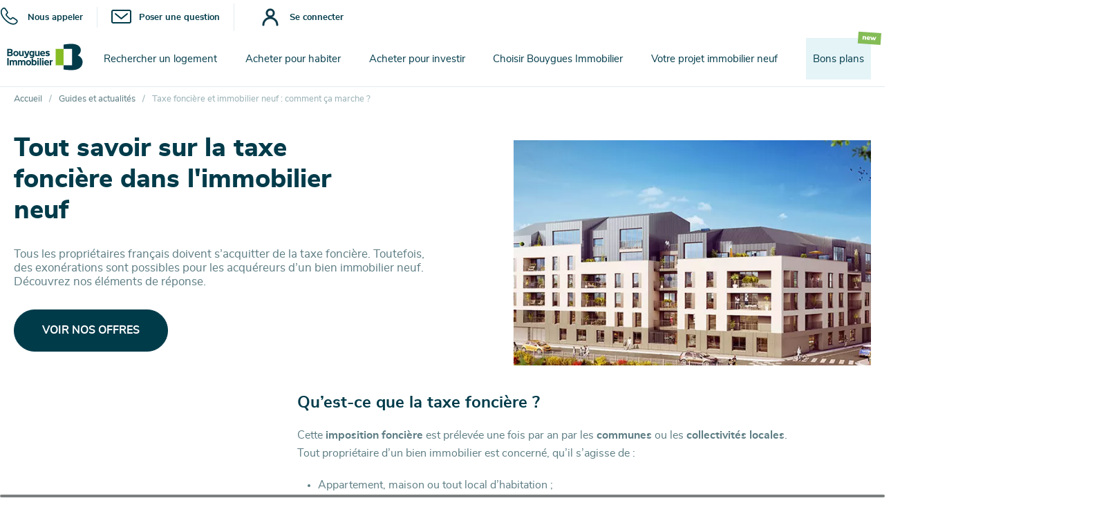

--- FILE ---
content_type: text/html; charset=UTF-8
request_url: https://www.bouygues-immobilier.com/guides-et-actualites/taxe-fonciere-et-immobilier-neuf-comment-ca-marche
body_size: 30661
content:
<!DOCTYPE html>
<html lang="fr" dir="ltr" style="--imminentDeliveryBackground: linear-gradient(to right, #003B4A, #86BC24);--imminentDeliveryDark: #00191F;--imminentDelivery: #00191F;" prefix="content: http://purl.org/rss/1.0/modules/content/  dc: http://purl.org/dc/terms/  foaf: http://xmlns.com/foaf/0.1/  og: http://ogp.me/ns#  rdfs: http://www.w3.org/2000/01/rdf-schema#  schema: http://schema.org/  sioc: http://rdfs.org/sioc/ns#  sioct: http://rdfs.org/sioc/types#  skos: http://www.w3.org/2004/02/skos/core#  xsd: http://www.w3.org/2001/XMLSchema# ">
<head>
  <!-- Begin script Didomi -->
  <script type="text/javascript" async>window.gdprAppliesGlobally=true;(function(){function a(e){if(!window.frames[e]){if(document.body&&document.body.firstChild){var t=document.body;var n=document.createElement("iframe");n.style.display="none";n.name=e;n.title=e;t.insertBefore(n,t.firstChild)}
else{setTimeout(function(){a(e)},5)}}}function e(n,r,o,c,s){function e(e,t,n,a){if(typeof n!=="function"){return}if(!window[r]){window[r]=[]}var i=false;if(s){i=s(e,t,n)}if(!i){window[r].push({command:e,parameter:t,callback:n,version:a})}}e.stub=true;function t(a){if(!window[n]||window[n].stub!==true){return}if(!a.data){return}
var i=typeof a.data==="string";var e;try{e=i?JSON.parse(a.data):a.data}catch(t){return}if(e[o]){var r=e[o];window[n](r.command,r.parameter,function(e,t){var n={};n[c]={returnValue:e,success:t,callId:r.callId};a.source.postMessage(i?JSON.stringify(n):n,"*")},r.version)}}
if(typeof window[n]!=="function"){window[n]=e;if(window.addEventListener){window.addEventListener("message",t,false)}else{window.attachEvent("onmessage",t)}}}e("__tcfapi","__tcfapiBuffer","__tcfapiCall","__tcfapiReturn");a("__tcfapiLocator");(function(e){
var t=document.createElement("script");t.id="spcloader";t.type="text/javascript";t.async=true;t.src="https://sdk.privacy-center.org/"+e+"/loader.js?target="+document.location.hostname;t.charset="utf-8";var n=document.getElementsByTagName("script")[0];n.parentNode.insertBefore(t,n)})("a1bc868d-2500-4727-9b46-53e0f65c3bef")})();</script>
  <!-- End script Didomi -->
  <script type="text/javascript" src="/modules/custom/bi_core/js/didomi.js" async></script>

  <meta charset="utf-8" />
<script type="application/ld+json">{"@context":"https:\/\/schema.org\/","@type":"BreadcrumbList","itemListElement":[{"position":1,"@type":"ListItem","name":"Accueil","item":"https:\/\/www.bouygues-immobilier.com\/"},{"position":2,"@type":"ListItem","name":"Guides et actualit\u00e9s","item":"https:\/\/www.bouygues-immobilier.com\/guides-et-actualites"},{"position":3,"@type":"ListItem","name":"Taxe fonci\u00e8re et immobilier neuf : comment \u00e7a marche ?","item":"https:\/\/www.bouygues-immobilier.com\/guides-et-actualites\/taxe-fonciere-et-immobilier-neuf-comment-ca-marche"}]}</script>
<meta name="description" content="Parmi les impôts dont doivent s’acquitter les Français, figure la taxe foncière. Elle concerne tous les propriétaires à quelques exceptions près. En effet, les acquéreurs dans l’immobilier neuf ont un avantage non négligeable sur ce sujet." />
<meta name="robots" content="index, follow" />
<link rel="canonical" href="https://www.bouygues-immobilier.com/guides-et-actualites/taxe-fonciere-et-immobilier-neuf-comment-ca-marche" />
<meta property="og:type" content="article" />
<meta property="og:url" content="https://www.bouygues-immobilier.com/guides-et-actualites/taxe-fonciere-et-immobilier-neuf-comment-ca-marche" />
<meta property="og:title" content="Taxe foncière et immobilier neuf : comment ça marche ? | Bouygues Immobilier" />
<meta property="og:image" content="http://www.bouygues-immobilier.com/sites/default/files/2023-04/taxe-fonciere-immobilier-neuf-v.jpg" />
<meta name="Generator" content="Drupal 10 (https://www.drupal.org)" />
<meta name="MobileOptimized" content="width" />
<meta name="HandheldFriendly" content="true" />
<meta name="viewport" content="width=device-width, initial-scale=1.0" />
<link rel="icon" href="/themes/custom/bi_stable/favicon.ico" type="image/vnd.microsoft.icon" />

  <meta name="format-detection" content="telephone=no">
  <title>Taxe foncière et immobilier neuf : comment ça marche ?</title>
  <link rel="stylesheet" media="all" href="/sites/default/files/css/css_OKW_0KWi9w7Ym2pxJYvMP4IMFxJT9tRFZBAo6vldTeU.css?delta=0&amp;language=fr&amp;theme=bi_stable&amp;include=eJxljl0OAiEMhC9E4EikhUaIXdu0xejt3fgicR_nm58Mzoos7V7agECJhLN6ADIVBKdNNjBZTrwh6jPkX-c-vcmTrKrJzeC4BOIVFYxgM85hSwoGZ0GHl25LgfOP5PXQhTx9UE_-9qDje_AD5z5Keg" />
<link rel="stylesheet" media="all" href="/sites/default/files/css/css_pgQRmknw_2-C50s1qfCC5h69CnUR9W3zzxjZfTFRJEI.css?delta=1&amp;language=fr&amp;theme=bi_stable&amp;include=eJxljl0OAiEMhC9E4EikhUaIXdu0xejt3fgicR_nm58Mzoos7V7agECJhLN6ADIVBKdNNjBZTrwh6jPkX-c-vcmTrKrJzeC4BOIVFYxgM85hSwoGZ0GHl25LgfOP5PXQhTx9UE_-9qDje_AD5z5Keg" />

  <script type="didomi/javascript" src="//try.abtasty.com/a1b820d58e11ab5a7745fb05d17414de.js" data-vendor="c:ab-tasty" async></script>
  <script type="didomi/javascript" data-vendor="c:clobs-Uw3nTK47">
    var rumbiConf={
        id:"bimmo",
        performancetiming:6,
        resourcetiming:1,
        PTOnly:1,
        parcours : "bicom"
    };
  </script>
  <script type="didomi/javascript" src="/modules/custom/bi_core/js/clobs.min.js" data-vendor="c:clobs-Uw3nTK47" async></script>

  <script src="/sites/default/files/js/js__UKx6ibMeQy_g0xVnAu8EHDHtuBICCWDQSx2CDnXL2c.js?scope=header&amp;delta=0&amp;language=fr&amp;theme=bi_stable&amp;include=eJxVx0EOgCAMBMAPEUn8ULOFqo1ADRTf7xXnNqzExdId0wVn88BKw8FFImPIUsnqtvzJddkc0kPVptbRTqH9QPx3S3O4VboZ9KJohqu1D0wEMTc"></script>

</head>
<body class="path-node page-node-type-article page-article">
  <!-- Google Tag Manager -->
  <script>(function (w, d, s, l, i) {
    w[l] = w[l] || [];
    w[l].push({'gtm.start':
        new Date().getTime(), event: 'gtm.js'});
    var f = d.getElementsByTagName(s)[0],
      j = d.createElement(s), dl = l != 'dataLayer' ? '&l=' + l : '';
    j.async = true;
    j.src =
      'https://www.googletagmanager.com/gtm.js?id=' + i + dl;
    f.parentNode.insertBefore(j, f);
  })(window, document, 'script', 'dataLayer', 'GTM-MLD5NBZ');</script>
  <!-- End Google Tag Manager -->
  <!-- Google Tag Manager (noscript) -->
  <noscript><iframe src="https://www.googletagmanager.com/ns.html?id=GTM-MLD5NBZ"  height="0" width="0" style="display:none;visibility:hidden"></iframe></noscript>
  <!-- End Google Tag Manager (noscript) -->
      <div class="dialog-off-canvas-main-canvas" data-off-canvas-main-canvas>
    
<section
    id="cpn-contact-modal_preact"
    class="cpn-contact-section"
></section>

<header class="bg-white pdm-region_js">
  <div class="hide_belowTablet bar-pictos flex wrapper content-stretch item-center justify-end pt05">
    <div class="flex relative items-center">
      <a class="pointer line-demarcation-hover-b hdr-phone h100 flex items-center relative pr2" data-href="cpn-contact_js[phone]" title="Nous appeler">
        <svg viewBox="0 0 35 35" fill="none" xmlns="http://www.w3.org/2000/svg"><path fill-rule="evenodd" clip-rule="evenodd" d="M6.7575 1.002a1 1 0 01.157.0025A3.8755 3.8755 0 019.8766 2.877l3.0087 4.334a3.2766 3.2766 0 01-.1351 4.3436l-.0136.0142-1.1378 1.1599a1.0178 1.0178 0 01-.0871.0789.4229.4229 0 00-.0825.5701l.0018.0025a20.2097 20.2097 0 002.4936 2.9686l.0067.0066.2823.2825a26.7535 26.7535 0 003.4093 2.9255l.0143.0106a.3736.3736 0 00.2251.0744h.0043a.3936.3936 0 00.2909-.1284 1.0083 1.0083 0 01.0696-.0691c-.0115.0103.1149-.1158.3012-.3017l.2538-.2533.5731-.5725a3.2411 3.2411 0 014.3012-.3045l4.3181 3.0009a3.908 3.908 0 012.021 3.062.9946.9946 0 01.0026.1563 4.5003 4.5003 0 01-1.2331 2.8265l-.1113.125-.0039.0043a17.2375 17.2375 0 00-.0528.0592c-.0684.0771-.1626.1832-.2561.2789A7.1366 7.1366 0 0122.9616 30h-.0063c-.166 0-.3353-.0057-.5061-.0181-4.4502-.016-9.5471-2.7907-14.0957-7.3394-4.549-4.5491-7.3205-9.659-7.336-14.0719A7.1934 7.1934 0 013.4432 2.667l.0014-.0013.3337-.2922A4.5487 4.5487 0 016.7575 1.002zM20.774 19.733l-.5786.5781-.0756.0755c-.194.1937-.4016.4011-.4998.4977a2.394 2.394 0 01-1.752.7641 2.373 2.373 0 01-1.4218-.4677 28.756 28.756 0 01-3.6579-3.1397l-.2681-.2682a22.2172 22.2172 0 01-2.737-3.259 2.4229 2.4229 0 01.4236-3.2221l1.0942-1.1155a1.2766 1.2766 0 00.0325-1.703 1.0175 1.0175 0 01-.064-.0826L8.2126 3.9872a.9994.9994 0 01-.043-.0674 1.8762 1.8762 0 00-1.3676-.9154 2.5488 2.5488 0 00-1.6076.7818 1.0032 1.0032 0 01-.066.0634l-.3646.3193c-.0002.0002.0002-.0002 0 0a5.1933 5.1933 0 00-1.7491 4.2896c.0018.025.0028.05.0028.075 0 3.6572 2.3574 8.3018 6.7502 12.6948 4.3929 4.3929 9.025 6.7537 12.7202 6.7537a.979.979 0 01.0785.0031c.1286.0101.2588.0149.3889.0149h.0027a5.1352 5.1352 0 003.8875-1.7965 1.0442 1.0442 0 01.0525-.0568c.0569-.0568.1066-.1128.1725-.1869a27.0688 27.0688 0 01.0932-.1044l.1194-.1341a.9824.9824 0 01.026-.0281 2.5001 2.5001 0 00.6866-1.4985 1.9087 1.9087 0 00-.9865-1.4232l-.0066-.0036a1.7379 1.7379 0 01-.1616-.1003l-.0024-.0017-4.3459-3.0201a1.0446 1.0446 0 01-.048-.0356 1.2412 1.2412 0 00-1.6594.1114l-.0113.0114zm-2.906 1.9154h-.0018l.0002-1 .0041 1h-.0025z" fill="#003B4A"/></svg>

        <span class="blue tc f13 bold">Nous appeler</span>
      </a>
              <a class="pointer h100 line-demarcation-hover-b flex items-center relative hdr-mail pl2 pr2 line-demarcation-l" data-href="cpn-contact_js[information-request]"
           title="Poser une question">
          <svg viewBox="0 0 30 30" fill="none" xmlns="http://www.w3.org/2000/svg"><path fill-rule="evenodd" clip-rule="evenodd" d="M2.7663 6C2.3113 6 2 6.3483 2 6.7084v14.5833c0 .36.3114.7083.7663.7083h23.4674c.4549 0 .7663-.3483.7663-.7083V6.7084c0-.36-.3114-.7084-.7663-.7084H2.7663zM0 6.7084C0 5.1814 1.2702 4 2.7663 4h23.4674C27.7298 4 29 5.1814 29 6.7084v14.5833C29 22.8186 27.7298 24 26.2337 24H2.7663C1.2703 24 0 22.8186 0 21.2917V6.7084z" fill="#003B4A"/><path fill-rule="evenodd" clip-rule="evenodd" d="M5.228 9.3643c.3512-.4263.9814-.4873 1.4077-.1362L14.5 15.7045l7.8643-6.4764c.4263-.3511 1.0565-.2901 1.4076.1362.3511.4263.2901 1.0565-.1362 1.4076l-8.5 7a1 1 0 01-1.2714 0l-8.5-7c-.4263-.3511-.4873-.9813-.1362-1.4076z" fill="#003B4A"/></svg>

          <span class="blue tc f13 bold">Poser une question</span>
        </a>
            <div class="dn-m">
              <div class="user-cpn_login_block">
  <div class="line-demarcation-l">
    <span class="container-login pointer hdr-login-desktop h100 flex items-center relative pl2 pt05 pb05 pr2 ml2 br25 ">
     <svg width="30" height="30" viewBox="0 0 20 18" fill="none" xmlns="http://www.w3.org/2000/svg">
  <path d="M1.33302 16.391C1.32221 15.5087 1.48673 14.633 1.81691 13.8147C2.14708 12.9964 2.63625 12.2517 3.25636 11.624C3.87647 10.9962 4.61502 10.4979 5.42921 10.1577C6.2434 9.81751 7.11713 9.64236 7.99952 9.64236C8.88192 9.64236 9.75565 9.81751 10.5698 10.1577C11.384 10.4979 12.1226 10.9962 12.7427 11.624C13.3628 12.2517 13.852 12.9964 14.1821 13.8147C14.5123 14.633 14.6768 15.5087 14.666 16.391"
    stroke="#0F3B4A" stroke-width="2" stroke-miterlimit="10" stroke-linecap="round"></path>
  <path d="M8 8.31201C9.86838 8.31201 11.383 6.79738 11.383 4.92901C11.383 3.06063 9.86838 1.54601 8 1.54601C6.13162 1.54601 4.617 3.06063 4.617 4.92901C4.617 6.79738 6.13162 8.31201 8 8.31201Z"
    stroke="#0F3B4A" stroke-width="2" stroke-miterlimit="10"></path>
</svg>

      <span class="blue  tc f13 bold">Se connecter</span>
    </span>
  </div>
</div>

  
      </div>
    </div>
  </div>
  <div class="flex wrapper content-stretch item-center justify-between">
    <div class="bg-white flex hdr-header justify-between content-stretch items-center">
            <div class="items-center content-stretch justify-center hide_aboveTablet ml2 mr3 pointer iw20 hdr-burger">
        <svg xmlns="http://www.w3.org/2000/svg" viewBox="0 0 512 512"><path fill="#0F3B4A" d="M492 236H20c-11.046 0-20 8.954-20 20s8.954 20 20 20h472c11.046 0 20-8.954 20-20s-8.954-20-20-20zM492 76H20C8.954 76 0 84.954 0 96s8.954 20 20 20h472c11.046 0 20-8.954 20-20s-8.954-20-20-20zM492 396H20c-11.046 0-20 8.954-20 20s8.954 20 20 20h472c11.046 0 20-8.954 20-20s-8.954-20-20-20z"/></svg>

      </div>

      <a class="hdr-logo-mobile hide_aboveTablet iw40" href="https://www.bouygues-immobilier.com/">
        <svg xmlns="http://www.w3.org/2000/svg" viewBox="0 0 425.2 418.1"><path fill="#86bc24" d="M0 81.8h124.2v257.7H0z"/><path d="M346.7 183.2c26.8-15.7 48-47.2 47.6-81.8-.8-57.8-52-98.6-146.7-98.6-66.5 0-123.3 12.4-123.3 12.4v66.6h132v257.7h-132v65.6s56.8 10.1 131.3 10.1c107.8 0 164.8-54.4 166.8-123.4 1.5-52.2-31.1-90.5-75.7-108.6" fill="#003b4a"/></svg>

      </a>

      <div class="flex items-center content-stretch justify-center hide_aboveTablet pr2">
        <div>
  
    
      <div id="user-cpn_login_block_mobile">
  <div class="pointer iw25">
    <svg width="30" height="30" viewBox="0 0 20 18" fill="none" xmlns="http://www.w3.org/2000/svg">
<path d="M1.33302 16.391C1.32221 15.5087 1.48673 14.633 1.81691 13.8147C2.14708 12.9964 2.63625 12.2517 3.25636 11.624C3.87647 10.9962 4.61502 10.4979 5.42921 10.1577C6.2434 9.81751 7.11713 9.64236 7.99952 9.64236C8.88192 9.64236 9.75565 9.81751 10.5698 10.1577C11.384 10.4979 12.1226 10.9962 12.7427 11.624C13.3628 12.2517 13.852 12.9964 14.1821 13.8147C14.5123 14.633 14.6768 15.5087 14.666 16.391" stroke="#003B4A" stroke-width="2" stroke-miterlimit="10" stroke-linecap="round"/>
<path d="M8 8.31201C9.86838 8.31201 11.383 6.79738 11.383 4.92901C11.383 3.06063 9.86838 1.54601 8 1.54601C6.13162 1.54601 4.617 3.06063 4.617 4.92901C4.617 6.79738 6.13162 8.31201 8 8.31201Z" stroke="#003B4A" stroke-width="2" stroke-miterlimit="10"/>
</svg>

  </div>
</div>

  </div>

        <a data-href="cpn-contact_js[phone]" class="pointer iw20 ml2">
          <svg viewBox="0 0 35 35" fill="none" xmlns="http://www.w3.org/2000/svg"><path fill-rule="evenodd" clip-rule="evenodd" d="M6.7575 1.002a1 1 0 01.157.0025A3.8755 3.8755 0 019.8766 2.877l3.0087 4.334a3.2766 3.2766 0 01-.1351 4.3436l-.0136.0142-1.1378 1.1599a1.0178 1.0178 0 01-.0871.0789.4229.4229 0 00-.0825.5701l.0018.0025a20.2097 20.2097 0 002.4936 2.9686l.0067.0066.2823.2825a26.7535 26.7535 0 003.4093 2.9255l.0143.0106a.3736.3736 0 00.2251.0744h.0043a.3936.3936 0 00.2909-.1284 1.0083 1.0083 0 01.0696-.0691c-.0115.0103.1149-.1158.3012-.3017l.2538-.2533.5731-.5725a3.2411 3.2411 0 014.3012-.3045l4.3181 3.0009a3.908 3.908 0 012.021 3.062.9946.9946 0 01.0026.1563 4.5003 4.5003 0 01-1.2331 2.8265l-.1113.125-.0039.0043a17.2375 17.2375 0 00-.0528.0592c-.0684.0771-.1626.1832-.2561.2789A7.1366 7.1366 0 0122.9616 30h-.0063c-.166 0-.3353-.0057-.5061-.0181-4.4502-.016-9.5471-2.7907-14.0957-7.3394-4.549-4.5491-7.3205-9.659-7.336-14.0719A7.1934 7.1934 0 013.4432 2.667l.0014-.0013.3337-.2922A4.5487 4.5487 0 016.7575 1.002zM20.774 19.733l-.5786.5781-.0756.0755c-.194.1937-.4016.4011-.4998.4977a2.394 2.394 0 01-1.752.7641 2.373 2.373 0 01-1.4218-.4677 28.756 28.756 0 01-3.6579-3.1397l-.2681-.2682a22.2172 22.2172 0 01-2.737-3.259 2.4229 2.4229 0 01.4236-3.2221l1.0942-1.1155a1.2766 1.2766 0 00.0325-1.703 1.0175 1.0175 0 01-.064-.0826L8.2126 3.9872a.9994.9994 0 01-.043-.0674 1.8762 1.8762 0 00-1.3676-.9154 2.5488 2.5488 0 00-1.6076.7818 1.0032 1.0032 0 01-.066.0634l-.3646.3193c-.0002.0002.0002-.0002 0 0a5.1933 5.1933 0 00-1.7491 4.2896c.0018.025.0028.05.0028.075 0 3.6572 2.3574 8.3018 6.7502 12.6948 4.3929 4.3929 9.025 6.7537 12.7202 6.7537a.979.979 0 01.0785.0031c.1286.0101.2588.0149.3889.0149h.0027a5.1352 5.1352 0 003.8875-1.7965 1.0442 1.0442 0 01.0525-.0568c.0569-.0568.1066-.1128.1725-.1869a27.0688 27.0688 0 01.0932-.1044l.1194-.1341a.9824.9824 0 01.026-.0281 2.5001 2.5001 0 00.6866-1.4985 1.9087 1.9087 0 00-.9865-1.4232l-.0066-.0036a1.7379 1.7379 0 01-.1616-.1003l-.0024-.0017-4.3459-3.0201a1.0446 1.0446 0 01-.048-.0356 1.2412 1.2412 0 00-1.6594.1114l-.0113.0114zm-2.906 1.9154h-.0018l.0002-1 .0041 1h-.0025z" fill="#003B4A"/></svg>

        </a>
                  <a class="pointer iw20 ml2" data-href="cpn-contact_js[information-request]">
            <svg viewBox="0 0 30 30" fill="none" xmlns="http://www.w3.org/2000/svg"><path fill-rule="evenodd" clip-rule="evenodd" d="M2.7663 6C2.3113 6 2 6.3483 2 6.7084v14.5833c0 .36.3114.7083.7663.7083h23.4674c.4549 0 .7663-.3483.7663-.7083V6.7084c0-.36-.3114-.7084-.7663-.7084H2.7663zM0 6.7084C0 5.1814 1.2702 4 2.7663 4h23.4674C27.7298 4 29 5.1814 29 6.7084v14.5833C29 22.8186 27.7298 24 26.2337 24H2.7663C1.2703 24 0 22.8186 0 21.2917V6.7084z" fill="#003B4A"/><path fill-rule="evenodd" clip-rule="evenodd" d="M5.228 9.3643c.3512-.4263.9814-.4873 1.4077-.1362L14.5 15.7045l7.8643-6.4764c.4263-.3511 1.0565-.2901 1.4076.1362.3511.4263.2901 1.0565-.1362 1.4076l-8.5 7a1 1 0 01-1.2714 0l-8.5-7c-.4263-.3511-.4873-.9813-.1362-1.4076z" fill="#003B4A"/></svg>

          </a>
              </div>

      <a class="hdr-logo hide_belowTablet iw130" href="https://www.bouygues-immobilier.com/">
        <svg version="1.1" id="Calque_1" xmlns="http://www.w3.org/2000/svg" xmlns:xlink="http://www.w3.org/1999/xlink" x="0px" y="0px"
     viewBox="0 0 425.2 193.2" style="enable-background:new 0 0 425.2 193.2;" xml:space="preserve">
  <title>Logo Bouygues Immobilier</title>
<style type="text/css">
	.st0{fill:#003B4A;}
	.st1{fill:#86BC24;}
	.st2{fill:none;}
</style>
  <g>
	<g>
		<g>
			<rect x="34.4" y="101.7" class="st0" width="6.7" height="34.4"/>
      <path class="st0" d="M241.4,114.3l-1.5-2.6h-4.3V136h6.3v-14.8c0-3.2,3.4-4.2,7.5-3.7v-6.3C246,111.3,243.1,112.8,241.4,114.3"/>
      <g>
				<path class="st0" d="M179.9,101.2c-2,0-3.7,1.6-3.7,3.7c0,2,1.6,3.7,3.7,3.7s3.7-1.6,3.7-3.7S181.9,101.2,179.9,101.2"/>
        <rect x="176.8" y="111.7" class="st0" width="6.3" height="24.3"/>
			</g>
      <g>
				<path class="st0" d="M202.7,101.2c-2,0-3.7,1.6-3.7,3.7c0,2,1.6,3.7,3.7,3.7s3.7-1.6,3.7-3.7S204.7,101.2,202.7,101.2"/>
        <rect x="199.6" y="111.7" class="st0" width="6.3" height="24.3"/>
			</g>
      <rect x="188.3" y="101.7" class="st0" width="6.3" height="34.4"/>
      <path class="st0" d="M162.6,111.4c-2.5,0-5.1,0.9-6.4,2.1l0-10.5c-1.4,0.6-3.1,0.9-4.9,0.9c-0.4,0-0.9,0-1.3,0h0V136h4.9l0.9-2.3
				c1.4,1.5,4.1,2.6,7.1,2.6c6,0,10.6-4.2,10.6-12.6C173.3,115.3,168.6,111.4,162.6,111.4 M161.1,130.7c-2.2,0-3.8-1-5-2.7v-4.7
				c0-4.4,1.6-6.5,5.1-6.5c3.5,0,5.6,2.5,5.6,7C166.9,127.7,165.2,130.7,161.1,130.7"/>
      <path class="st0" d="M66.5,121.6c0-2.7,1.2-4.7,4.2-4.7c2.9,0,4,1.9,4,4.9V136H81v-16c0-5.1-3.1-8.6-8.8-8.6
				c-2.6,0-5.7,1.5-7.2,3.4c-1.7-2.4-4.2-3.4-7.3-3.4c-2.6,0-5.2,1.4-6.3,2.8l-1.4-2.5h-4.3V136h6.3v-14.4c0-2.7,1.1-4.7,4.1-4.7
				c2.9,0,4.2,1.9,4.2,4.9V136h6.3L66.5,121.6L66.5,121.6z"/>
      <path class="st0" d="M105.6,121.6c0-2.7,1.2-4.7,4.2-4.7c2.9,0,4,1.9,4,4.9V136h6.3v-16c0-5.1-3.1-8.6-8.8-8.6
				c-2.6,0-5.7,1.5-7.2,3.4c-1.7-2.4-4.2-3.4-7.3-3.4c-2.6,0-5.2,1.4-6.3,2.8l-1.4-2.5h-4.3V136H91v-14.4c0-2.7,1.1-4.7,4.1-4.7
				c2.9,0,4.2,1.9,4.2,4.9V136h6.3L105.6,121.6L105.6,121.6z"/>
      <path class="st0" d="M231.2,134.4l-1.4-4.9c0,0-3,1.4-7,1.4c-3.9,0-6.2-1.4-6.9-4.5h16.2c0-0.6,0-2.3,0-2.6
				c0-7.1-4.2-12.5-11.2-12.5c-6.6,0-11.9,4.6-11.9,12.5s5.4,12.5,13.7,12.5C227.8,136.3,231.2,134.4,231.2,134.4 M220.8,116.6
				c2.8,0,4.6,1.7,4.7,5.4h-9.8C216.2,118.3,218.1,116.6,220.8,116.6"/>
      <path class="st0" d="M135,111.4c-6.7,0-12.2,4.6-12.2,12.5s5.5,12.5,12.2,12.5c6.7,0,12.2-4.6,12.2-12.5
				C147.2,116,141.7,111.4,135,111.4 M135,131.1c-3,0-5.8-2.3-5.8-7.2s2.8-7.2,5.8-7.2s5.8,2.3,5.8,7.2
				C140.7,128.8,138,131.1,135,131.1"/>
		</g>
    <g>
			<path class="st0" d="M75.3,67.9c-6.7,0-12.2,4.6-12.2,12.5s5.5,12.5,12.2,12.5c6.7,0,12.2-4.6,12.2-12.5S82,67.9,75.3,67.9
				 M75.3,87.6c-3,0-5.8-2.3-5.8-7.2s2.8-7.2,5.8-7.2s5.8,2.3,5.8,7.2C81,85.3,78.3,87.6,75.3,87.6"/>
      <path class="st0" d="M131.3,91.9l7.5-23.6h-6.6l-4.7,16.5l-6.3-16.5h-6.9l10,24.7c-1.2,4-6,3.6-9.8,1.8v5.7
				C121.5,102.6,128.3,101.7,131.3,91.9"/>
      <path class="st0" d="M149.1,92.8c2.9,0,5-1.1,6.5-2.6c-0.3,4.8-2.5,6.1-6.2,6.1c-4.3,0-7.2-1.6-7.2-1.6v5.7c0,0,3.8,1.3,8.2,1.3
				c7.3,0,11.6-5,11.6-11.4V75.5v-7.2H157l-0.6,2.1c-1.4-1.3-3.9-2.5-6.3-2.5c-9.8,0-11.2,9-11.2,12.3
				C138.8,88.7,143.1,92.8,149.1,92.8 M150.4,73.2c3.5,0,5.1,2.1,5.1,6.6v4.8c-0.8,1.7-2.6,2.7-5,2.7c-4,0-5.3-3-5.3-7
				C145.2,75.4,147.4,73.2,150.4,73.2"/>
      <path class="st0" d="M222,74.6c0.1-0.8,0.6-1.3,2.9-1.3c4.1,0,8.2,1.5,8.2,1.5l1.6-5.4c0,0-4.4-1.6-8.8-1.6
				c-6.6,0-10.3,2.4-10.3,7.7c0,3.6,2,5.6,7.3,7.1c4.3,1.2,5.9,1.6,5.9,3c0,1.2-1,1.8-3.4,1.8c-4.7,0-8.7-1.9-8.7-1.9l-1.8,5.2
				c0,0,4,2,9.7,2c6.8,0,10.9-2.6,10.9-7.9c0-4.2-3.2-6.1-6.4-7C223.6,76.4,221.9,76,222,74.6"/>
      <path class="st0" d="M212.1,91l-1.4-4.9c0,0-3,1.4-7,1.4c-3.9,0-6.2-1.4-6.9-4.5H213c0-0.6,0-2.3,0-2.6c0-7.1-4.2-12.5-11.2-12.5
				c-6.6,0-11.9,4.6-11.9,12.5s5.4,12.5,13.7,12.5C208.7,92.9,212.1,91,212.1,91 M201.7,73.1c2.8,0,4.6,1.7,4.7,5.4h-9.8
				C197.1,74.8,199,73.1,201.7,73.1"/>
      <path class="st0" d="M60.7,83c0-6.4-5.1-8.2-5.1-8.2c1.6-1,4.1-3.1,4.1-7.9c0-4.7-3.9-8.7-10.9-8.7H34.4v34.4h14
				C55.9,92.6,60.7,89.2,60.7,83 M47.8,64c3.1,0,5.1,1.4,5.1,4.1s-2,4.1-5.1,4.1c-1.7,0-4.7,0-6.7,0V64C41.1,64,47.8,64,47.8,64z
				 M41.1,87v-9.2h6.1c4,0,6.6,1.6,6.6,4.6S51.5,87,47.2,87H41.1z"/>
      <path class="st0" d="M96.6,82.6V68.3h-6.3v14.8c0,7,3.6,9.8,9.1,9.8c2.8,0,5.3-1.2,6.9-2.7l1.4,2.4h4.3V68.3h-6.3v14.6
				c0,2.7-1.2,4.7-4.6,4.7C97.8,87.5,96.6,85.6,96.6,82.6"/>
      <path class="st0" d="M171.9,82.6V68.3h-6.3v14.8c0,7,3.6,9.8,9.1,9.8c2.8,0,5.3-1.2,6.9-2.7l1.4,2.4h4.3v-6.1V68.3h-6.3v14.6
				c0,2.7-1.2,4.7-4.6,4.7C173.1,87.5,171.9,85.6,171.9,82.6"/>
		</g>
	</g>
    <g>
		<rect x="263.3" y="58.2" class="st1" width="37.5" height="77.8"/>
      <path class="st0" d="M368,88.8c8.1-4.8,14.5-14.3,14.4-24.7c-0.2-17.5-15.7-29.8-44.3-29.8c-20.1,0-37.2,3.7-37.2,3.7v20.1h39.9
			V136h-39.9v19.8c0,0,17.2,3.1,39.6,3.1c32.5,0,49.7-16.4,50.4-37.3C391.3,105.8,381.4,94.3,368,88.8"/>
	</g>
</g>
  <g>
	<g>
		<g>
			<rect x="0" y="0" class="st2" width="425.2" height="193.2"/>
		</g>
    <path class="st2" d="M60.7,24.8c0-6.4-5.1-8.2-5.1-8.2c1.6-1,4.1-3.1,4.1-7.9C59.7,4,55.8,0,48.8,0h-7.7h-1.7h-5v34.4h5h1.7h7.3
			C55.9,34.4,60.7,31,60.7,24.8"/>
    <path class="st2" d="M60.7,183.6c0-6.4-5.1-8.2-5.1-8.2c1.6-1,4.1-3.1,4.1-7.9c0-4.7-3.9-8.7-10.9-8.7h-7.7h-1.7h-5v34.4h5h1.7
			h7.3C55.9,193.2,60.7,189.8,60.7,183.6"/>
    <path class="st2" d="M24.8,31.9c-6.4,0-8.2,5.1-8.2,5.1c-1-1.6-3.1-4.1-7.9-4.1C4,32.8,0,36.8,0,43.7v7.7v1.7v5h34.4v-5v-1.7v-7.3
			C34.4,36.7,31,31.9,24.8,31.9"/>
    <path class="st2" d="M415.6,8.1c-6.4,0-8.2,5.1-8.2,5.1c-1-1.6-3.1-4.1-7.9-4.1c-4.7,0-8.7,3.9-8.7,10.9v7.7v1.7v5h34.4v-5v-1.7
			v-7.3C425.2,12.9,421.8,8.1,415.6,8.1"/>
	</g>
    <rect x="34.4" y="34.4" class="st2" width="356.4" height="124.5"/>
</g>
</svg>

      </a>
    </div>

    <div class="bg-white flex hdr-menu-wrapper w100 pl1-l pr1-l">
                    <ul class="bg-white flex content-stretch justify-between items-center pr1 pl1 w100 hdr-menu">
        <li class="pointer home-link dn">
          <a href="/" title="Accueil" class="mlv-1" >Accueil</a>
        </li>
                                      
                    
          <li class="no-bgc-desktop pointer  has-menu">
                        <div class="mlv-1 flex-m pb2-l mb1-l mt1-l pt2-l">
              <a href="/recherche" title="Rechercher un logement" class="di" data-drupal-link-system-path="recherche">Rechercher un logement</a>
            </div>
                                        <div class="absolute hdr-submenu-wrapper m0 w100 hdr-submenu-normal">
                <div class="bg-gray hdr-submenu">
                  <div class="flex wrapper justify-between content-stretch">
                    <div class="hdr-submenu-links relative overflow-hidden pl3-l pt3-l pb3-l pr3-l pt2-m pr3-m pb10-m pl3-m">
                      <div class="hdr-submenu-back">
                        <button class="pointer">Retour</button>
                      </div>
                      <div class="blue bold hdr-submenu-title mb2 mt2-m">
                                                  <a href="/recherche" title="Rechercher un logement" data-drupal-link-system-path="recherche">Rechercher un logement</a>
                                              </div>

                                        <ul class="hdr-submenu-1 flex content-strech justify-between">
          <li class="mb4-m pr1-l">
        <a href="/programmes-immobiliers-neufs" title="Par région" data-drupal-link-system-path="node/636">Par région</a>

        
        
                        
                
                      <ul class="hdr-submenu-2 relative">
          <li class="mb2-m mb1-l">
        <a href="/logements-neufs-ile-de-france-0" title="Par ville" data-drupal-link-system-path="french-zone/25">Ile-de-France</a>
      </li>
          <li class="mb2-m mb1-l">
        <a href="/logements-neufs-aquitaine" title="Par lieu" data-drupal-link-system-path="french-zone/39">Aquitaine</a>
      </li>
          <li class="mb2-m mb1-l">
        <a href="/logements-neufs-alsace" obfuscate="0" data-drupal-link-system-path="french-zone/34">Alsace</a>
      </li>
          <li class="mb2-m mb1-l">
        <a href="/logements-neufs-pays-de-la-loire-0" title="Pays-de-la-Loire" data-drupal-link-system-path="french-zone/36">Pays-de-la-Loire</a>
      </li>
          <li class="mb2-m mb1-l">
        <a href="/logements-neufs-rhone-alpes" title="Rhône-Alpes" data-drupal-link-system-path="french-zone/42">Rhône-Alpes</a>
      </li>
          <li class="mb2-m mb1-l">
        <a href="/programmes-immobiliers-neufs" title="Toutes les régions" data-drupal-link-system-path="node/636">Toutes les régions</a>
      </li>
      </ul>

              </li>
          <li class="mb4-m pr1-l">
        <span>Top ville</span>

        
        
                        
                
                      <ul class="hdr-submenu-2 relative">
          <li class="mb2-m mb1-l">
        <a href="/ille-et-vilaine/rennes" obfuscate="0" title="Rennes" data-drupal-link-system-path="french-zone/13828">Rennes</a>
      </li>
          <li class="mb2-m mb1-l">
        <a href="/bas-rhin/strasbourg" obfuscate="0" title="Strasbourg" data-drupal-link-system-path="french-zone/27751">Strasbourg</a>
      </li>
          <li class="mb2-m mb1-l">
        <a href="/bouches-du-rhone/marseille" title="Marseille" data-drupal-link-system-path="french-zone/4606">Marseille</a>
      </li>
          <li class="mb2-m mb1-l">
        <a href="/gironde/bordeaux" obfuscate="0" title="Bordeaux" data-drupal-link-system-path="french-zone/12774">Bordeaux</a>
      </li>
          <li class="mb2-m mb1-l">
        <a href="https://www.bouygues-immobilier.com/nord/lille" obfuscate="0" canalCommercialisation="VENTEINTERNE" title="Clermont-Ferrand">Lille</a>
      </li>
          <li class="mb2-m mb1-l">
        <a href="/rhone/lyon" obfuscate="0" title="Lyon" data-drupal-link-system-path="french-zone/28324">Lyon</a>
      </li>
      </ul>

              </li>
          <li class="mb4-m pr1-l">
        <span title="Par opportunités">Par opportunité</span>

        
        
                        
                
                      <ul class="hdr-submenu-2 relative">
          <li class="mb2-m mb1-l">
        <a href="https://www.bouygues-immobilier.com/recherche?profile=occupant&amp;search_type=area&amp;date_delivery=-1,2025">Les logements disponibles cette année</a>
      </li>
          <li class="mb2-m mb1-l">
        <a href="/biens-immobiliers-les-offres-speciales" obfuscate="0" title="Les offres spéciales" data-drupal-link-system-path="node/285921">Les offres spéciales</a>
      </li>
          <li class="mb2-m mb1-l">
        <a href="https://www.bouygues-immobilier.com/nos-residences-gerees" obfuscate="0" canalCommercialisation="VENTEINTERNE" title="Les livraisons imminentes">Nos résidences gérées</a>
      </li>
          <li class="mb2-m mb1-l">
        <a href="https://www.bouygues-immobilier.com/grands-appartements-neufs" obfuscate="0" canalCommercialisation="VENTEINTERNE" title="Vendre votre terrain à bâtir à un promoteur">Nos grands appartements</a>
      </li>
          <li class="mb2-m mb1-l">
        <a href="/biens-immobiliers-les-avant-premieres" title="Les avant-premières">Les avant-premières</a>
      </li>
          <li class="mb2-m mb1-l">
        <a href="/choisir-bouygues-immobilier/decouvrez-les-programmes-immobiliers-neufs-de-nos-partenaires" obfuscate="0" canalCommercialisation="VENTEINTERNE" data-drupal-link-system-path="node/25110594">Les programmes de nos partenaires</a>
      </li>
      </ul>

              </li>
          <li class="mb4-m ">
        <span title="Rechercher">Rechercher</span>

        
        
                        
                
                      <ul class="hdr-submenu-2 relative">
          <li class="mb2-m mb1-l">
        <a href="https://www.bouygues-immobilier.com/recherche?layout=full" obfuscate="1" canalCommercialisation="VENTEINTERNE">Galerie programmes</a>
      </li>
          <li class="mb2-m mb1-l">
        <a href="https://www.bouygues-immobilier.com/recherche?profile=occupant&amp;search_type=route&amp;advanced_search=open" obfuscate="1" canalCommercialisation="VENTEINTERNE">Par temps de trajet</a>
      </li>
          <li class="mb2-m mb1-l">
        <a href="/recherche" obfuscate="1" title="Par critères" data-drupal-link-system-path="recherche">Par critères</a>
      </li>
          <li class="mb2-m mb1-l">
        <a href="https://www.bouygues-immobilier.com/acheter-pour-habiter/simulateur-pret-immobilier-capacite-demprunt" obfuscate="0" canalCommercialisation="VENTEINTERNE">Simulez votre budget</a>
      </li>
      </ul>

              </li>
      </ul>

      
                    </div>
                                        <div id="menu-cpn_autopromo-1" class="menu-cpn_autopromo_js fs0 pl4-l hide_belowTablet"></div>
                  </div>
                </div>
              </div>
                      </li>
                                      
                    
          <li class="no-bgc-desktop pointer  has-menu">
                        <div class="mlv-1 flex-m pb2-l mb1-l mt1-l pt2-l">
              <a href="/acheter-pour-habiter" title="Acheter pour habiter" class="di" data-drupal-link-system-path="node/69">Acheter pour habiter</a>
            </div>
                                        <div class="absolute hdr-submenu-wrapper m0 w100 hdr-submenu-normal">
                <div class="bg-gray hdr-submenu">
                  <div class="flex wrapper justify-between content-stretch">
                    <div class="hdr-submenu-links relative overflow-hidden pl3-l pt3-l pb3-l pr3-l pt2-m pr3-m pb10-m pl3-m">
                      <div class="hdr-submenu-back">
                        <button class="pointer">Retour</button>
                      </div>
                      <div class="blue bold hdr-submenu-title mb2 mt2-m">
                                                  <a href="/acheter-pour-habiter" title="Acheter pour habiter" data-drupal-link-system-path="node/69">Acheter pour habiter</a>
                                              </div>

                                        <ul class="hdr-submenu-1 flex content-strech justify-between">
          <li class="mb4-m pr1-l">
        <a href="https://www.bouygues-immobilier.com/acheter-pour-habiter/optimiser-mes-couts/les-aides-logement" obfuscate="0" canalCommercialisation="VENTEINTERNE">Les aides à l&#039;achat</a>

        
        
                        
                
                      <ul class="hdr-submenu-2 relative">
          <li class="mb2-m mb1-l">
        <a href="/choisir-bouygues-immobilier/nos-engagements/passproprio" data-drupal-link-system-path="node/25110605">Pass&#039;Proprio </a>
      </li>
          <li class="mb2-m mb1-l">
        <a href="/acheter-pour-habiter/optimiser-mes-couts/tout-savoir-sur-le-ptz/ptz-fonctionnement-avantages" data-drupal-link-system-path="node/229">PTZ : fonctionnement et avantages</a>
      </li>
          <li class="mb2-m mb1-l">
        <a href="https://www.bouygues-immobilier.com/acheter-pour-habiter/optimiser-mes-couts/prets-aides-quelles-aides-pour-lachat-immobilier/zone-anru-tva-55" obfuscate="0" canalCommercialisation="VENTEINTERNE" title="Remboursement">Acheter en TVA 5.5%</a>
      </li>
          <li class="mb2-m mb1-l">
        <a href="https://www.bouygues-immobilier.com/acheter-pour-habiter/optimiser-mes-couts/les-aides-logement/brs-bail-reel-solidaire" obfuscate="0" canalCommercialisation="VENTEINTERNE">Le Bail Réel Solidaire (BRS)</a>
      </li>
          <li class="mb2-m mb1-l">
        <a href="/acheter-pour-habiter/optimiser-mes-couts/apport-personnel/don-familial-immobilier-aidez-vos-proches-devenir-proprietaires" data-drupal-link-system-path="node/25982452">Donation familiale </a>
      </li>
      </ul>

              </li>
          <li class="mb4-m pr1-l">
        <a href="/acheter-pour-habiter/trouver-le-bien-qui-me-correspond" obfuscate="0" data-drupal-link-system-path="node/382">Acheter dans le neuf</a>

        
        
                        
                
                      <ul class="hdr-submenu-2 relative">
          <li class="mb2-m mb1-l">
        <a href="https://www.bouygues-immobilier.com/projet-immobilier-neuf/creer-mon-projet/la-vefa/vefa-les-etapes-de-construction-dun-immeuble" obfuscate="0" canalCommercialisation="VENTEINTERNE">Les étapes de construction d&#039;un logement</a>
      </li>
          <li class="mb2-m mb1-l">
        <a href="/choisir-bouygues-immobilier/nos-engagements/des-biens-de-qualite/parcours-clients" obfuscate="0" data-drupal-link-system-path="node/252">Le parcours d&#039;achat dans le neuf</a>
      </li>
          <li class="mb2-m mb1-l">
        <a href="https://www.bouygues-immobilier.com/guides-et-actualites/vivre-dans-le-neuf/les-garanties-legales-qui-vous-protegent-dans-limmobilier-neuf" obfuscate="0" canalCommercialisation="VENTEINTERNE">Les garanties du neuf</a>
      </li>
          <li class="mb2-m mb1-l">
        <a href="https://www.bouygues-immobilier.com/acheter-pour-habiter/frais-de-notaire" obfuscate="0" canalCommercialisation="VENTEINTERNE">Les frais de notaire</a>
      </li>
      </ul>

              </li>
          <li class="mb4-m pr1-l">
        <span obfuscate="0" canalCommercialisation="VENTEINTERNE">Calculez votre budget</span>

        
        
                        
                
                      <ul class="hdr-submenu-2 relative">
          <li class="mb2-m mb1-l">
        <a href="https://www.bouygues-immobilier.com/acheter-pour-habiter/simulateur-pret-immobilier-capacite-demprunt#acces-simulators" obfuscate="0" canalCommercialisation="VENTEINTERNE" title="Les taux du mois">Calculez votre capacité d&#039;achat</a>
      </li>
          <li class="mb2-m mb1-l">
        <a href="https://www.bouygues-immobilier.com/acheter-pour-habiter/simulateur-pret-immobilier-capacite-demprunt" obfuscate="0" canalCommercialisation="VENTEINTERNE">Calculez vos mensualités</a>
      </li>
          <li class="mb2-m mb1-l">
        <a href="https://www.bouygues-immobilier.com/acheter-pour-habiter/frais-de-notaire" obfuscate="0" canalCommercialisation="VENTEINTERNE" title="Comment sont-ils fixés ?">Calculez vos frais de notaire</a>
      </li>
      </ul>

              </li>
          <li class="mb4-m ">
        <span obfuscate="0" canalCommercialisation="VENTEINTERNE" title="Nos outils">Nos logements</span>

        
        
                        
                
                      <ul class="hdr-submenu-2 relative">
          <li class="mb2-m mb1-l">
        <a href="/programmes-immobiliers-neufs" title="Par région" data-drupal-link-system-path="node/636">Par région</a>
      </li>
          <li class="mb2-m mb1-l">
        <a href="https://www.bouygues-immobilier.com/grands-appartements-neufs" obfuscate="0" canalCommercialisation="VENTEINTERNE" title="Les taux d&#039;intérêt">Les grands appartements</a>
      </li>
          <li class="mb2-m mb1-l">
        <a href="/recherche?profile=occupant&amp;search_type=area&amp;date_delivery=-1%2C2024" obfuscate="1" data-drupal-link-query="{&quot;date_delivery&quot;:&quot;-1,2024&quot;,&quot;profile&quot;:&quot;occupant&quot;,&quot;search_type&quot;:&quot;area&quot;}" data-drupal-link-system-path="recherche">Les logements livrés dès cette année</a>
      </li>
          <li class="mb2-m mb1-l">
        <a href="https://www.bouygues-immobilier.com/biens-immobiliers-les-offres-speciales" obfuscate="0" canalCommercialisation="VENTEINTERNE" title="Calculez mes mensualités">Les offres du moment</a>
      </li>
      </ul>

              </li>
      </ul>

      
                    </div>
                                        <div id="menu-cpn_autopromo-2" class="menu-cpn_autopromo_js fs0 pl4-l hide_belowTablet"></div>
                  </div>
                </div>
              </div>
                      </li>
                                      
                    
          <li class="no-bgc-desktop pointer  has-menu">
                        <div class="mlv-1 flex-m pb2-l mb1-l mt1-l pt2-l">
              <a href="/investir-dans-le-neuf" title="Acheter pour investir" class="di" data-drupal-link-system-path="node/1">Acheter pour investir</a>
            </div>
                                        <div class="absolute hdr-submenu-wrapper m0 w100 hdr-submenu-normal">
                <div class="bg-gray hdr-submenu">
                  <div class="flex wrapper justify-between content-stretch">
                    <div class="hdr-submenu-links relative overflow-hidden pl3-l pt3-l pb3-l pr3-l pt2-m pr3-m pb10-m pl3-m">
                      <div class="hdr-submenu-back">
                        <button class="pointer">Retour</button>
                      </div>
                      <div class="blue bold hdr-submenu-title mb2 mt2-m">
                                                  <a href="/investir-dans-le-neuf" title="Acheter pour investir" data-drupal-link-system-path="node/1">Acheter pour investir</a>
                                              </div>

                                        <ul class="hdr-submenu-1 flex content-strech justify-between">
          <li class="mb4-m pr1-l">
        <a href="/investir-dans-le-neuf/les-dispositifs-dinvestissement-dans-le-neuf/lmnp" title=" LMNP" data-drupal-link-system-path="node/25110790"> LMNP</a>

        
        
                        
                
                      <ul class="hdr-submenu-2 relative">
          <li class="mb2-m mb1-l">
        <a href="/choisir-bouygues-immobilier/nos-logements/investir-dans-une-residence-my-campus-ou-my-work" data-drupal-link-system-path="node/25982430">Nos résidences My Campus / My Work</a>
      </li>
          <li class="mb2-m mb1-l">
        <a href="/investir-en-meuble" obfuscate="0" title="Fiscalité LMP" data-drupal-link-system-path="node/25107212">Investir en LMNP </a>
      </li>
          <li class="mb2-m mb1-l">
        <a href="https://www.bouygues-immobilier.com/nos-residences-gerees" obfuscate="0" canalCommercialisation="VENTEINTERNE">Nos résidences gérées</a>
      </li>
          <li class="mb2-m mb1-l">
        <a href="/investir-dans-le-neuf/les-dispositifs-dinvestissement-dans-le-neuf/lmnp/les-avantages-des-statuts-lmnplmp" title="Les avantages d&#039;investir en meublé" data-drupal-link-system-path="node/25107021">Les avantages d&#039;investir en meublé</a>
      </li>
      </ul>

              </li>
          <li class="mb4-m pr1-l">
        <span title="Investir en LLI">Investir en LLI</span>

        
        
                        
                
                      <ul class="hdr-submenu-2 relative">
          <li class="mb2-m mb1-l">
        <a href="/investir-en-lli" title="Nos logements LLI" data-drupal-link-system-path="node/25110843">Nos logements LLI</a>
      </li>
          <li class="mb2-m mb1-l">
        <a href="/investir-dans-le-neuf/logement-locatif-intermediaire" title="Les avantages du LLI" data-drupal-link-system-path="node/25110800">Les avantages du LLI</a>
      </li>
      </ul>

              </li>
          <li class="mb4-m pr1-l">
        <a href="https://www.bouygues-immobilier.com/investir-dans-le-neuf" obfuscate="0" canalCommercialisation="VENTEINTERNE" title="Nos outils">Investir dans le neuf</a>

        
        
                        
                
                      <ul class="hdr-submenu-2 relative">
          <li class="mb2-m mb1-l">
        <a href="/investir-dans-limmobilier-neuf" data-drupal-link-system-path="node/25982394">Toute notre offre</a>
      </li>
          <li class="mb2-m mb1-l">
        <a href="https://www.bouygues-immobilier.com/investir-dans-le-neuf/pourquoi-investir-dans-limmobilier-neuf/preparer-ma-retraite" obfuscate="0" canalCommercialisation="VENTEINTERNE">Pour préparer ma retraite</a>
      </li>
          <li class="mb2-m mb1-l">
        <a href="https://www.bouygues-immobilier.com/investir-dans-le-neuf/pourquoi-investir-dans-limmobilier-neuf/augmenter-mes-revenus" obfuscate="0" canalCommercialisation="VENTEINTERNE">Pour le complément de revenus</a>
      </li>
      </ul>

              </li>
          <li class="mb4-m ">
        <span obfuscate="0" canalCommercialisation="VENTEINTERNE" title="Le Pass&#039; Invest">Le Pass&#039; Invest</span>

        
        
                        
                
                      <ul class="hdr-submenu-2 relative">
          <li class="mb2-m mb1-l">
        <a href="/choisir-bouygues-immobilier/nos-logements/le-logement-plus-confortable/le-pass-invest" obfuscate="0" title="l&#039;offre" data-drupal-link-system-path="node/25110736">Découvrir l&#039;offre</a>
      </li>
          <li class="mb2-m mb1-l">
        <a href="/le-pass-invest" obfuscate="0" title="offre logement" data-drupal-link-system-path="node/25110743">Les logements éligibles </a>
      </li>
      </ul>

              </li>
      </ul>

      
                    </div>
                                        <div id="menu-cpn_autopromo-3" class="menu-cpn_autopromo_js fs0 pl4-l hide_belowTablet"></div>
                  </div>
                </div>
              </div>
                      </li>
                                      
                    
          <li class="no-bgc-desktop pointer  has-menu">
                        <div class="mlv-1 flex-m pb2-l mb1-l mt1-l pt2-l">
              <a href="/choisir-bouygues-immobilier" class="di" data-drupal-link-system-path="node/22592239">Choisir Bouygues Immobilier</a>
            </div>
                                        <div class="absolute hdr-submenu-wrapper m0 w100 hdr-submenu-normal">
                <div class="bg-gray hdr-submenu">
                  <div class="flex wrapper justify-between content-stretch">
                    <div class="hdr-submenu-links relative overflow-hidden pl3-l pt3-l pb3-l pr3-l pt2-m pr3-m pb10-m pl3-m">
                      <div class="hdr-submenu-back">
                        <button class="pointer">Retour</button>
                      </div>
                      <div class="blue bold hdr-submenu-title mb2 mt2-m">
                                                  <a href="/choisir-bouygues-immobilier" data-drupal-link-system-path="node/22592239">Choisir Bouygues Immobilier</a>
                                              </div>

                                        <ul class="hdr-submenu-1 flex content-strech justify-between">
          <li class="mb4-m pr1-l">
        <a href="/choisir-bouygues-immobilier/nos-engagements" data-drupal-link-system-path="node/25106261">Nos engagements</a>

        
        
                        
                
                      <ul class="hdr-submenu-2 relative">
          <li class="mb2-m mb1-l">
        <a href="/choisir-bouygues-immobilier/nos-engagements/le-respect-de-lenvironnement" obfuscate="0" canalCommercialisation="VENTEINTERNE" data-drupal-link-system-path="node/25106307">Le respect de l&#039;environnement</a>
      </li>
          <li class="mb2-m mb1-l">
        <a href="/choisir-bouygues-immobilier/nos-engagements/des-biens-de-qualite" data-drupal-link-system-path="node/25106346">Des biens de qualité</a>
      </li>
          <li class="mb2-m mb1-l">
        <a href="/choisir-bouygues-immobilier/nos-engagements/des-logements-plus-confortables" obfuscate="0" canalCommercialisation="VENTEINTERNE" data-drupal-link-system-path="node/25106344">Nos logements pensés pour vous</a>
      </li>
          <li class="mb2-m mb1-l">
        <a href="/choisir-bouygues-immobilier/nos-engagements/la-satisfaction-evaluee" obfuscate="0" canalCommercialisation="VENTEINTERNE" data-drupal-link-system-path="node/25106350">Votre satisfaction : notre priorité</a>
      </li>
          <li class="mb2-m mb1-l">
        <a href="/choisir-bouygues-immobilier/nos-engagements/un-accompagnement-personnalise" obfuscate="0" canalCommercialisation="VENTEINTERNE" data-drupal-link-system-path="node/25106348">Un accompagnement personnalisé</a>
      </li>
      </ul>

              </li>
          <li class="mb4-m pr1-l">
        <a href="https://www.bouygues-immobilier.com/choisir-bouygues-immobilier/nos-logements/le-logement-plus-confortable" obfuscate="0" canalCommercialisation="VENTEINTERNE">Le logement plus confortable</a>

        
        
                        
                
                      <ul class="hdr-submenu-2 relative">
          <li class="mb2-m mb1-l">
        <a href="/choisir-bouygues-immobilier/nos-logements/le-logement-plus-confortable/la-pompe-chaleur" obfuscate="0" canalCommercialisation="VENTEINTERNE" data-drupal-link-system-path="node/25106289">La pompe à chaleur généralisée</a>
      </li>
          <li class="mb2-m mb1-l">
        <a href="/choisir-bouygues-immobilier/nos-logements/le-logement-plus-confortable/un-balcon-spacieux" obfuscate="0" canalCommercialisation="VENTEINTERNE" data-drupal-link-system-path="node/25107655">Un balcon spacieux</a>
      </li>
          <li class="mb2-m mb1-l">
        <a href="/choisir-bouygues-immobilier/nos-logements/le-logement-plus-confortable/des-espaces-communs" obfuscate="0" canalCommercialisation="VENTEINTERNE" data-drupal-link-system-path="node/25107748">Des espaces communs agréables</a>
      </li>
          <li class="mb2-m mb1-l">
        <a href="/choisir-bouygues-immobilier/nos-logements/le-logement-plus-confortable/un-acces-surveille" data-drupal-link-system-path="node/25107749">Un accès surveillé</a>
      </li>
      </ul>

              </li>
          <li class="mb4-m pr1-l">
        <a href="/choisir-bouygues-immobilier/nos-logements/le-logement-configurable" data-drupal-link-system-path="node/25106302">Le logement configurable</a>

        
        
                        
                
                      <ul class="hdr-submenu-2 relative">
          <li class="mb2-m mb1-l">
        <a href="/choisir-bouygues-immobilier/nos-logements/le-logement-configurable/la-cuisine-posee-des-la-livraison/la-cuisine-configurable" obfuscate="0" canalCommercialisation="VENTEINTERNE" data-drupal-link-system-path="node/25106304">La cuisine configurable</a>
      </li>
          <li class="mb2-m mb1-l">
        <a href="/choisir-bouygues-immobilier/nos-logements/le-logement-configurable/les-espaces-en-plus" obfuscate="0" canalCommercialisation="VENTEINTERNE" data-drupal-link-system-path="node/25106765">Un espace en plus</a>
      </li>
          <li class="mb2-m mb1-l">
        <a href="/choisir-bouygues-immobilier/nos-logements/le-logement-configurable/les-rangements" obfuscate="0" canalCommercialisation="VENTEINTERNE" data-drupal-link-system-path="node/25106729">Les rangements intégrés</a>
      </li>
          <li class="mb2-m mb1-l">
        <a href="/choisir-bouygues-immobilier/nos-logements/le-logement-configurable/les-collections" obfuscate="0" canalCommercialisation="VENTEINTERNE" data-drupal-link-system-path="node/25106728">Nos collections</a>
      </li>
      </ul>

              </li>
          <li class="mb4-m pr1-l">
        <a href="/choisir-bouygues-immobilier/nos-logements/le-logement-plus-durable" data-drupal-link-system-path="node/25106301">Le logement plus durable</a>

        
        
                        
                
                      <ul class="hdr-submenu-2 relative">
          <li class="mb2-m mb1-l">
        <a href="/choisir-bouygues-immobilier/nos-logements/le-logement-plus-durable/des-materiaux-plus-durables" obfuscate="0" canalCommercialisation="VENTEINTERNE" data-drupal-link-system-path="node/25107696">Des matériaux plus durables</a>
      </li>
          <li class="mb2-m mb1-l">
        <a href="/choisir-bouygues-immobilier/nos-logements/le-logement-plus-durable/le-jardin-signature" data-drupal-link-system-path="node/25106306">Le jardin signature</a>
      </li>
          <li class="mb2-m mb1-l">
        <a href="/choisir-bouygues-immobilier/nos-logements/le-logement-plus-durable/des-batiments-bas-carbone" obfuscate="0" canalCommercialisation="VENTEINTERNE" data-drupal-link-system-path="node/25107697">Des bâtiments à faible consommation carbone</a>
      </li>
          <li class="mb2-m mb1-l">
        <a href="/choisir-bouygues-immobilier/nos-logements/le-logement-plus-durable/la-prise-voiture-electrique" obfuscate="0" canalCommercialisation="VENTEINTERNE" data-drupal-link-system-path="node/25106767">Des prises pour voiture électrique</a>
      </li>
          <li class="mb2-m mb1-l">
        <a href="/choisir-bouygues-immobilier/nos-logements/le-logement-plus-durable/le-local-velos-securise" obfuscate="0" canalCommercialisation="VENTEINTERNE" data-drupal-link-system-path="node/25106766">Des locaux vélos sécurisés</a>
      </li>
      </ul>

              </li>
          <li class="mb4-m ">
        <span obfuscate="0" canalCommercialisation="VENTEINTERNE">Nos services</span>

        
        
                        
                
                      <ul class="hdr-submenu-2 relative">
          <li class="mb2-m mb1-l">
        <a href="/choisir-bouygues-immobilier/nos-logements/le-logement-plus-confortable/le-meilleur-financement" obfuscate="0" data-drupal-link-system-path="node/25110685">Le meilleur financement</a>
      </li>
          <li class="mb2-m mb1-l">
        <a href="/choisir-bouygues-immobilier/nos-logements/le-logement-plus-confortable/notre-solution-louer-meuble" obfuscate="0" data-drupal-link-system-path="node/25110084">La solution &quot;louer meublé&quot;</a>
      </li>
          <li class="mb2-m mb1-l">
        <a href="/choisir-bouygues-immobilier/nos-logements/le-logement-plus-confortable/le-parrainage" obfuscate="0" canalCommercialisation="VENTEINTERNE" data-drupal-link-system-path="node/25106726">Parrainez vos proches</a>
      </li>
          <li class="mb2-m mb1-l">
        <a href="/choisir-bouygues-immobilier/nos-logements/le-logement-plus-confortable/votre-fidelite-recompensee" obfuscate="0" canalCommercialisation="VENTEINTERNE" data-drupal-link-system-path="node/25108021">Votre fidélité récompensée</a>
      </li>
          <li class="mb2-m mb1-l">
        <a href="/choisir-bouygues-immobilier/nos-logements/le-logement-plus-confortable/la-solution-bien-protege" obfuscate="0" canalCommercialisation="VENTEINTERNE" data-drupal-link-system-path="node/25106406">Protégez votre bien</a>
      </li>
          <li class="mb2-m mb1-l">
        <a href="/choisir-bouygues-immobilier/nos-logements/le-logement-plus-confortable/la-solution-bien-gere" obfuscate="0" canalCommercialisation="VENTEINTERNE" data-drupal-link-system-path="node/25106405">Notre solution de gestion locative</a>
      </li>
      </ul>

              </li>
      </ul>

      
                    </div>
                                        <div id="menu-cpn_autopromo-4" class="menu-cpn_autopromo_js fs0 pl4-l hide_belowTablet"></div>
                  </div>
                </div>
              </div>
                      </li>
                                      
                    
          <li class="no-bgc-desktop pointer  has-menu">
                        <div class="mlv-1 flex-m pb2-l mb1-l mt1-l pt2-l">
              <a href="/projet-immobilier-neuf" title="Votre projet immobilier neuf" class="di" data-drupal-link-system-path="node/80">Votre projet immobilier neuf</a>
            </div>
                                        <div class="absolute hdr-submenu-wrapper m0 w100 hdr-submenu-normal">
                <div class="bg-gray hdr-submenu">
                  <div class="flex wrapper justify-between content-stretch">
                    <div class="hdr-submenu-links relative overflow-hidden pl3-l pt3-l pb3-l pr3-l pt2-m pr3-m pb10-m pl3-m">
                      <div class="hdr-submenu-back">
                        <button class="pointer">Retour</button>
                      </div>
                      <div class="blue bold hdr-submenu-title mb2 mt2-m">
                                                  <a href="/projet-immobilier-neuf" title="Votre projet immobilier neuf" data-drupal-link-system-path="node/80">Votre projet immobilier neuf</a>
                                              </div>

                                        <ul class="hdr-submenu-1 flex content-strech justify-between">
          <li class="mb4-m pr1-l">
        <a href="https://www.bouygues-immobilier.com/guides-et-actualites/guide-de-linvestisseur" obfuscate="0" canalCommercialisation="VENTEINTERNE">Actualité investisseur</a>

        
        
                        
                
                      <ul class="hdr-submenu-2 relative">
          <li class="mb2-m mb1-l">
        <a href="/guides-et-actualites/guide-de-linvestisseur/immobilier-le-top-5-des-villes-moyennes-ou-investir" obfuscate="0" data-drupal-link-system-path="node/22592156">Top 5 des villes où investir</a>
      </li>
          <li class="mb2-m mb1-l">
        <a href="/guides-et-actualites/guide-de-linvestisseur/investissement-immobilier-quelles-solutions-pour-2025" obfuscate="0" data-drupal-link-system-path="node/25110777">Les solutions pour investir en 2025</a>
      </li>
      </ul>

              </li>
          <li class="mb4-m pr1-l">
        <a href="https://www.bouygues-immobilier.com/guides-et-actualites/vivre-dans-le-neuf" obfuscate="0" canalCommercialisation="VENTEINTERNE">Actualité occupant</a>

        
        
                        
                
                      <ul class="hdr-submenu-2 relative">
          <li class="mb2-m mb1-l">
        <a href="/guides-et-actualites/actualites/pinel-ptz-plus-de-200-villes-changent-de-zones" obfuscate="0" data-drupal-link-system-path="node/25109179">Elargissement des zones PTZ</a>
      </li>
          <li class="mb2-m mb1-l">
        <a href="/guides-et-actualites/actualites/les-bonnes-nouvelles-de-la-loi-de-finances" obfuscate="0" data-drupal-link-system-path="node/25110766">La loi de finances 2025</a>
      </li>
      </ul>

              </li>
          <li class="mb4-m pr1-l">
        <a href="/nos-web-series" obfuscate="0" data-drupal-link-system-path="node/25110086">Nos web-séries</a>

        
        
                        
                
                      <ul class="hdr-submenu-2 relative">
          <li class="mb2-m mb1-l">
        <a href="/nos-web-series" obfuscate="0" data-drupal-link-system-path="node/25110086">Votre espace configurable</a>
      </li>
          <li class="mb2-m mb1-l">
        <a href="/nos-web-series" obfuscate="0" data-drupal-link-system-path="node/25110086">Votre terrasse de rêve</a>
      </li>
      </ul>

              </li>
          <li class="mb4-m pr1-l">
        <a href="/projet-immobilier-neuf/creer-mon-projet/financer-mon-projet/prets-immobiliers" title="Prêt immobilier" data-drupal-link-system-path="node/180">Prêt immobilier</a>

        
        
                        
                
                      <ul class="hdr-submenu-2 relative">
          <li class="mb2-m mb1-l">
        <a href="/projet-immobilier-neuf/creer-mon-projet/financer-mon-projet/prets-immobiliers/connaitre-les-differents-types-de-prets/pret-accession-sociale" title="Prêt accession sociale" data-drupal-link-system-path="node/230">Prêt accession sociale</a>
      </li>
          <li class="mb2-m mb1-l">
        <a href="/projet-immobilier-neuf/creer-mon-projet/financer-mon-projet/prets-immobiliers/etapes-pret-immobilier/pret-immobilier-comment-constituer-votre-dossier" title="Constituez votre dossier" data-drupal-link-system-path="node/245">Constituez votre dossier</a>
      </li>
          <li class="mb2-m mb1-l">
        <a href="https://www.bouygues-immobilier.com/acheter-pour-habiter/optimiser-mes-couts/taux/taux-du-mois#:~:text=En%20ce%20mois%20d&#039;Avril,20%25%20sur%2025%20ans)." obfuscate="0" canalCommercialisation="VENTEINTERNE">Les taux du mois</a>
      </li>
      </ul>

              </li>
          <li class="mb4-m ">
        <span title="Nos outils">Nos outils</span>

        
        
                        
                
                      <ul class="hdr-submenu-2 relative">
          <li class="mb2-m mb1-l">
        <a href="/acheter-pour-habiter/frais-de-notaire" obfuscate="0" title="Simulez vos frais de notaire" data-drupal-link-system-path="node/1261">Simulez vos frais de notaire</a>
      </li>
          <li class="mb2-m mb1-l">
        <a href="/acheter-pour-habiter/simulateur-pret-immobilier-capacite-demprunt" obfuscate="0" title="Calculez votre capacité d&#039;achat" data-drupal-link-system-path="node/1270">Calculez votre capacité d&#039;achat</a>
      </li>
          <li class="mb2-m mb1-l">
        <a href="/investir-dans-le-neuf/les-dispositifs-dinvestissement-dans-le-neuf/loi-pinel/loi-pinel-2024-simulation-calcul-eligibilite" obfuscate="0" data-drupal-link-system-path="node/1904">Calculez votre économie d&#039;impôt Pinel</a>
      </li>
      </ul>

              </li>
      </ul>

      
                    </div>
                                        <div id="menu-cpn_autopromo-5" class="menu-cpn_autopromo_js fs0 pl4-l hide_belowTablet"></div>
                  </div>
                </div>
              </div>
                      </li>
                                                            
                                          
          <li class="no-bgc-desktop pointer " style="background-color: #e5f4f7">
                          <div class="relative dn-m">
                <img class="absolute tag-new" src="/sites/default/files/icons/svg/2024-01/Tag%20new.svg" alt="" width="35" height="20" />
              </div>
                        <div class="mlv-1 flex-m pb2-l mb1-l mt1-l pt2-l pr1-l pl1-l" style="background-color: #e5f4f7">
              <a href="/le-mois-des-bonnes-resolutions" obfuscate="0" class="di" data-drupal-link-system-path="node/25982516">Bons plans</a>
            </div>
                      </li>
              </ul>
      <div id="no-active-menu"></div>
      




      <div class="dn-l flex hdr-pictos relative">
              <div class="user-cpn_login_block">
  <div class="line-demarcation-l">
    <span class="container-login pointer hdr-login-desktop h100 flex items-center relative pl2 pt05 pb05 pr2 ml2 br25 ">
     <svg width="30" height="30" viewBox="0 0 20 18" fill="none" xmlns="http://www.w3.org/2000/svg">
  <path d="M1.33302 16.391C1.32221 15.5087 1.48673 14.633 1.81691 13.8147C2.14708 12.9964 2.63625 12.2517 3.25636 11.624C3.87647 10.9962 4.61502 10.4979 5.42921 10.1577C6.2434 9.81751 7.11713 9.64236 7.99952 9.64236C8.88192 9.64236 9.75565 9.81751 10.5698 10.1577C11.384 10.4979 12.1226 10.9962 12.7427 11.624C13.3628 12.2517 13.852 12.9964 14.1821 13.8147C14.5123 14.633 14.6768 15.5087 14.666 16.391"
    stroke="#0F3B4A" stroke-width="2" stroke-miterlimit="10" stroke-linecap="round"></path>
  <path d="M8 8.31201C9.86838 8.31201 11.383 6.79738 11.383 4.92901C11.383 3.06063 9.86838 1.54601 8 1.54601C6.13162 1.54601 4.617 3.06063 4.617 4.92901C4.617 6.79738 6.13162 8.31201 8 8.31201Z"
    stroke="#0F3B4A" stroke-width="2" stroke-miterlimit="10"></path>
</svg>

      <span class="blue  tc f13 bold">Se connecter</span>
    </span>
  </div>
</div>

  
      </div>
            <div id="menu-cpn_autopromo_mobile_js" class="menu-cpn_autopromo_mobile_js fs0 hide_aboveTablet"></div>
      <div class="flex-grow1-m"></div>
      <div class="hdr-contact-wrapper dn">
        <div class="hdr-contact">
          <button class="btn btn-blue pointer" data-href="cpn-contact_js[information-request]"
                  href="/contact" target="_blank">Nous contacter</button>
        </div>
      </div>
    </div>
  </div>
</header>


<main class="relative wrapper pdm-region_js">
        <div>
    <div data-drupal-messages-fallback class="hidden"></div>
<div id="block-breadcrumbs">
  
    
        <div class="breadcrumb wrapper pt1">
    <nav role="navigation" aria-labelledby="system-breadcrumb">
      <div id="system-breadcrumb" class="visually-hidden">Fil d'Ariane</div>
      <ol id="breadcrumb" class="brcb pl2 pr1-m pb1 mt0 mb0 flex flex-wrap-m items-center content-stretch list-nostyle relative">
                  <li class="flex items-center content-stretch flex-nowrap pr1 ">
                          <a href="/" class="db pr1 gray f13 no-underline">Accueil</a>
                      </li>
                  <li class="flex items-center content-stretch flex-nowrap pr1 ">
                          <a href="/guides-et-actualites" class="db pr1 gray f13 no-underline">Guides et actualités</a>
                      </li>
                  <li class="flex items-center content-stretch flex-nowrap pr1 brcb-last">
                          <span class="db pr1 midGray f13">Taxe foncière et immobilier neuf : comment ça marche ?</span>
                      </li>
              </ol>
    </nav>
    <div id="bdc-back"></div>
  </div>

  </div>
<div id="block-bi-stable-content">
  
    
      

  
<section class="edt-header">
  <div class="wrapper">
    <div class="grid_row">

      <div class="grid_row grid_col-12">
        <div class="flex hdr-cta-columns justify-between items-center">
          <div class="grid_col-6 grid_col-12-BelowTablet col_nogutter pb3-l">
                                      <h1 class="blue fw800 f38 mb3 w80-l">Tout savoir sur la taxe foncière dans l&#039;immobilier neuf</h1>
                        <div class="hide_belowTablet">
                              <div class="mb3"><p>Tous les propriétaires français doivent s’acquitter de la taxe foncière. Toutefois, des exonérations sont possibles pour les acquéreurs d’un bien immobilier neuf. Découvrez nos éléments de réponse.</p>
</div>
                                                                                  
  
        <a class="btn ttu btn-blue"
     href="/programmes-immobiliers-neufs" >
        <span>Voir nos offres</span>
  </a>
  
  

                          </div>
          </div>
          <div class="grid_col-5 grid_col-12-BelowTablet position-relative col_nogutter">
            <div
              class="hdr-cta-img hide_belowTablet overflow-hidden relative">
                                                                                                                  
  
      
    


    

    


    
<picture >
        <source  srcset="/sites/default/files/styles/327_x_190_webp/public/2023-04/taxe-fonciere-immobilier-neuf-h.jpg.webp?itok=NJg6R2B9" media="(max-width:768px)" type="image/webp">
            <source  srcset="/sites/default/files/styles/586x370_webp/public/2023-04/taxe-fonciere-immobilier-neuf-h.jpg.webp?itok=_jazUcY0" media="(min-width:769px)" type="image/webp">
        <source  srcset="/sites/default/files/styles/327_x_190/public/2023-04/taxe-fonciere-immobilier-neuf-h.jpg?itok=nEjr8Rim" media="(max-width:768px)">
            <source  srcset="/sites/default/files/styles/586x370/public/2023-04/taxe-fonciere-immobilier-neuf-h.jpg?itok=5UDf-AFb" media="(min-width:769px)">
    <img  class="img100" src="/sites/default/files/2023-04/taxe-fonciere-immobilier-neuf-h.jpg" alt="Taxe foncière et immobilier neuf" width="586" height="370"/>
</picture>
                          </div>
            <div class="hide_aboveTablet flex flex-column justify-center pb3">
                              <div class="mb2 tl"><p>Tous les propriétaires français doivent s’acquitter de la taxe foncière. Toutefois, des exonérations sont possibles pour les acquéreurs d’un bien immobilier neuf. Découvrez nos éléments de réponse.</p>
</div>
                                                                                  
  
        <a class="btn ttu btn-blue"
     href="/programmes-immobiliers-neufs" >
        <span>Voir nos offres</span>
  </a>
  
  

                          </div>
          </div>
        </div>
      </div>

    </div>
  </div>
</section>





  



  <section class="section-block grid_container pr0 pl0 edt-section-three-quarter">
    <div class="grid_row">
      <div class="grid_col grid_col-1 grid_col-0-BelowTablet col_nogutter"></div>
      <div class="grid_col grid_col-3 grid_col-12-BelowTablet col_nogutter toc-wrapper mt3-m">
                        
      </div>
      <div class="grid_col grid_col-7 grid_col-12-BelowTablet col_nogutter edt-section-three-quarter-right pb4-l pb2-m">
        
  

<div class="mt1 mb3 pt2 edt-para-txt">
      
  <div class="wysiwyg">
  <div>
          <h2 class="blue mt0 mb2 db f24">
        Qu’est-ce que la taxe foncière ? 
      </h2>
        
          <div class="edt-para-wysywyg f16 regular mb3">
        <p>Cette <strong>imposition foncière</strong> est prélevée une fois par an par les <strong>communes</strong> ou les <strong>collectivités locales</strong>. Tout propriétaire d’un bien immobilier est concerné, qu’il s’agisse de :</p>

<ul>
	<li>Appartement, maison ou tout local d’habitation ;&nbsp;</li>
	<li>Parking ;&nbsp;</li>
	<li>Terrain ;&nbsp;</li>
	<li>Bateau ancré et aménagé pour devenir une habitation ou un local professionnel ;</li>
	<li>Bâtiment à usage professionnel.</li>
</ul>

<p>Le montant de la <a href="https://www.bouygues-immobilier.com/projet-immobilier-neuf/creer-mon-projet/financer-mon-projet/taxes/taxe-fonciere">taxe foncière</a> est calculé chaque année en fonction de :</p>

<ul>
	<li>Le revenu cadastral constitue la base d’imposition de la taxe foncière : il est égal à la valeur locative cadastrale diminuée d’un abattement de 50 %, lequel vise à prendre en compte les frais de gestion, d’assurance, d’amortissement, d’entretien et de réparation,</li>
	<li>Le taux fixé par les collectivités territoriales et appliqué par les communes. Il varie selon les localités et la zone géographique où se situe votre logement neuf.</li>
</ul>

<p>La situation au <strong>1er janvier</strong> détermine qui doit s’acquitter de cet <strong>impôt foncier</strong>. L’avis d’imposition est en effet transmis au propriétaire du <strong>bien immobilier</strong>. Si ce n’est pas votre cas, vous n’aurez pas à vous acquitter de cet impôt.</p>

      </div>
    
      </div>
</div>

  </div>

  

<div class="mt1 mb3 pt2 edt-para-txt">
      
  <div class="wysiwyg">
  <div>
          <h2 class="blue mt0 mb2 db f24">
        L’achat dans le neuf et l’exonération temporaire
      </h2>
        
          <div class="edt-para-wysywyg f16 regular mb3">
        <p>En réalisant un <strong>achat</strong> ou un <strong>investissement</strong> dans des <a href="https://www.bouygues-immobilier.com/programmes-immobiliers-neufs">programmes immobiliers neufs</a>, vous pouvez être exonéré de cette taxe pendant les deux ans qui suivent la fin des <strong>travaux de construction</strong>. Lors de la concrétisation de votre <strong>projet d’acquisition</strong> de votre résidence principale ou secondaire, ce choix vous permettra de réaliser des économies.</p>

      </div>
    
      </div>
</div>

  </div>

  

<div class="mt1 mb3 pt2 edt-para-txt">
      
  <div class="wysiwyg">
  <div>
          <h2 class="blue mt0 mb2 db f24">
        Les autres cas d’exonérations de taxe foncière
      </h2>
        
          <div class="edt-para-wysywyg f16 regular mb3">
        <p>Certains <strong>propriétaires</strong> peuvent prétendre à une <strong>exonération totale</strong> ou <strong>partielle</strong> de taxe foncière :&nbsp;</p>

<ul>
	<li>Les personnes de plus de 75 ans dont le revenu fiscal ne dépasse pas le seuil fixé chaque année (entre 65 et 75 ans, il existe un dégrèvement qui s’applique, également sous conditions de revenus) ;&nbsp;</li>
	<li>Le titulaire de l’Allocation Adulte Handicapé (AAH), de l’allocation supplémentaire d’invalidité (ASI) ou de l’Allocation de Solidarité aux Personnes Agées (ASPA) ;</li>
	<li>Les personnes ayant réalisé un achat immobilier via un Prêt Locatif Social (PLS) bénéficient d’une exonération de la taxe foncière pendant une durée de 15 ans.</li>
</ul>

<p>Si vous êtes dans une de ces situations, cette<strong> exonération</strong> se poursuit au-delà des deux ans qui suivent l’achat de votre <strong>bien immobilier neuf</strong>.&nbsp;</p>

<p><br>
Lorsque vous souhaitez faire l’acquisition d’un <strong>logement</strong>, vous devez prévoir les frais qui s’ajoutent au prix de vente. La <strong>taxe foncière</strong> en fait partie, à moins que vous optiez pour un <strong>appartement neuf</strong>. Dans ce cas, vous êtes exonéré pendant les deux ans qui suivent la <strong>réception des travaux</strong>. L’exonération peut alors être totale ou alors partielle car certaines communes et régions n’exonèrent pas forcément leur quote-part.</p>

      </div>
    
      </div>
</div>

  </div>


      </div>
    </div>
  </section>

<div class="edt-content-full">
  
  


<section class="grid_container edt-proximity-container cpt-carousel-section_js pt4-l pt2-m pb4-l pb2-m bg-gray bg-full">

  <div class="wrapper w100">
    <div class="grid_row">
      <div class="grid_col grid_col-1 grid_col-0-BelowTablet edt-proximity-btn-col">
        <div class="iw50 edt-proximity-btn cpt-carousel-btn-left_js pointer">
          <svg xmlns="http://www.w3.org/2000/svg" fill="none" viewBox="0 0 60 60"><path fill="#fff" stroke="#99B1B6" d="M59.5 30c0 16.292-13.208 29.5-29.5 29.5S.5 46.292.5 30 13.708.5 30 .5 59.5 13.708 59.5 30z"/><path stroke="#003B4A" stroke-linecap="round" stroke-linejoin="round" stroke-width="3" d="M32.304 23l-6.6 7.13 6.6 7.131"/></svg>
        </div>
      </div>
      <div class="grid_col grid_col-10  grid_col-12-BelowTablet edt-proximity-content">
                  <h2 class="blue bold mb4-l mb2-m">
            Découvrez tous nos logements disponibles
          </h2>
                <div class="grid_row row_nogutter edt-proximity-row-slides content-strech cpt-carousel-div_js">
          <div>
                                          <div class="edt-proximity-wrapper cpt-carousel-wrapper_js">
                  <div class="box h100 flex flex-column overflow-hidden">
                    <div class="h100 relative bg-white overflow-hidden pb5">
  <div class="grid_row row_nogutter">
    <div class="grid_col grid_col-12 col_nogutter prg-proximity-wrapper-img relative">
                    <div class="prg-three flex blue absolute">
          <img src="/themes/custom/bi_stable/assets/img/common/camera.svg" alt="icon photo" width="20" height="20"/>
          <span class="thin">3</span>
        </div>
      
      
      <!-- External image -->
              <a href="/programme-neuf-metz/ref/6490" target="_blank">
                              
                    
            

        
    




    



<picture  about="/programme-neuf-metz/ref/6490">
        <source  srcset="/sites/default/files/styles/394_x_298_webp/public/logements/666-257D45/images/photo_ext_14248_666-257D45.JPG.webp?itok=VLLp6Rc1"  type="image/webp">
              <source  srcset="/sites/default/files/styles/394_x_298/public/logements/666-257D45/images/photo_ext_14248_666-257D45.JPG?itok=U92Xg0E6" >
          <img  class="prg-proximity-image db" alt="image" title="programme neuf – Metz (57) – PRINTEMPS SUR COUR" width="394" height="298" loading="lazy"/>
</picture>
        </a>
            <!-- End | External image -->

      <!-- Special offer -->
            <!-- End | Special offer -->

                    
    </div>

                <div class="prg-proximity-title grid_col grid_col-12 col_nogutter bg-gray relative">
      <div class="prg-fav_preact" data-prgdata="{&quot;id&quot;:&quot;25107159&quot;,&quot;uc_ci&quot;:&quot;666-257D45&quot;,&quot;name&quot;:&quot;PRINTEMPS SUR COUR&quot;,&quot;has_virtual_visit&quot;:true,&quot;is_archived&quot;:false,&quot;is_preliminary&quot;:false,&quot;city&quot;:{&quot;id&quot;:&quot;22236&quot;,&quot;name&quot;:&quot;Metz&quot;},&quot;postal_code&quot;:&quot;57000&quot;,&quot;latitude&quot;:49.1171754,&quot;longitude&quot;:6.1757574,&quot;nb_part_max&quot;:&quot;5&quot;,&quot;nb_part_min&quot;:&quot;5&quot;,&quot;image&quot;:{&quot;title&quot;:&quot;programme neuf \u2013 Metz (57) \u2013 PRINTEMPS SUR COUR&quot;,&quot;alt&quot;:&quot;programme neuf \u2013 Metz (57) \u2013 PRINTEMPS SUR COUR&quot;,&quot;desktop&quot;:&quot;\/sites\/default\/files\/styles\/290x190\/public\/logements\/666-257D45\/images\/photo_ext_14248_666-257D45.JPG?itok=0Hh1fpaK&quot;,&quot;mobile&quot;:&quot;\/sites\/default\/files\/styles\/394_x_298\/public\/logements\/666-257D45\/images\/photo_ext_14248_666-257D45.JPG?itok=U92Xg0E6&quot;,&quot;desktop_webp&quot;:&quot;\/sites\/default\/files\/styles\/290x190_webp\/public\/logements\/666-257D45\/images\/photo_ext_14248_666-257D45.JPG.webp?itok=dAgUmp9V&quot;,&quot;mobile_webp&quot;:&quot;\/sites\/default\/files\/styles\/394_x_298_webp\/public\/logements\/666-257D45\/images\/photo_ext_14248_666-257D45.JPG.webp?itok=VLLp6Rc1&quot;},&quot;nb_visual&quot;:6,&quot;avp_system&quot;:[],&quot;tax_system&quot;:[],&quot;new_region&quot;:{&quot;id&quot;:&quot;12&quot;,&quot;name&quot;:&quot;Grand Est&quot;},&quot;region&quot;:{&quot;id&quot;:&quot;33&quot;,&quot;name&quot;:&quot;Lorraine&quot;},&quot;department&quot;:{&quot;id&quot;:&quot;102&quot;,&quot;name&quot;:&quot;Moselle&quot;},&quot;delivery_date&quot;:&quot;4\u00e8me trimestre 2026&quot;,&quot;max_price&quot;:&quot;980000.00&quot;,&quot;min_price&quot;:&quot;799000.00&quot;,&quot;type&quot;:[{&quot;id&quot;:&quot;20&quot;,&quot;name&quot;:&quot;Appartement&quot;,&quot;weight&quot;:0}],&quot;url&quot;:&quot;\/programme-neuf-metz\/ref\/6490&quot;}" data-size="25"></div>
      <a class="blue db prg-proximity-link no-underline pr2-l pl2-l pt2-l pb2-l mr1-m pl1-m pt1-m pb1-m"
         href="/programme-neuf-metz/ref/6490" target="_blank">
        <span class="db bold f23 list-item-title mb1">PRINTEMPS SUR COUR</span>
                  <span class="db list-item-city bold flex content-stretch items-center mb1">
            <span class="svg-more iw15 ic-green db mr05">
              <svg viewBox="0 0 21 20" fill="none" xmlns="http://www.w3.org/2000/svg"><path d="M10.216.476a7.164 7.164 0 00-6.7 9.6751c.719 1.878 4.1 5.481 6.008 7.6a.843.843 0 001.254 0c1.893-2.1 5.522-5.953 6.073-7.6a7.1301 7.1301 0 00-6.635-9.675zm1.683 9.361a3.118 3.118 0 01-4.3-4.3 2.3 2.3 0 01.88-.88 3.118 3.118 0 014.3 4.3 2.2995 2.2995 0 01-.879.88h-.001z" fill="#003B4A"/></svg>

            </span>
            <span>Metz (57000)</span>
          </span>
                          <span class="db f15 list-item-delivery">
            Livraison à partir du 4ème trim. 2026
          </span>
              </a>
    </div>

    <a href="/programme-neuf-metz/ref/6490" class="db br list-item-content w100 bg-white pt2 pb2 pr2 pl2 no-underline">

              
        
        <!-- Typology -->
        <div class="f15 blue mb1">
                                    5 pièces
                                <!-- End | Typology -->
        </div>
        <div class="blue bold f21 mb1">
                      799 000 €
            à 980 000 €*
                  </div>
                    <!-- End | Price -->


      <!-- Tax system -->
            <!-- End | Tax system -->
    </a>
    <div class="justify-center flex pr2 pl2 absolute bottom w100 mb1 br">
      <a href="/programme-neuf-metz/ref/6490" class="btn-blue white no-underline br30 w100 tc pt1 pb1 pr1 pl1 bold">En savoir plus</a>
    </div>
  </div>

</div>

                  </div>
                </div>
                                                        <div class="edt-proximity-wrapper cpt-carousel-wrapper_js">
                  <div class="box h100 flex flex-column overflow-hidden">
                    <div class="h100 relative bg-white overflow-hidden pb5">
  <div class="grid_row row_nogutter">
    <div class="grid_col grid_col-12 col_nogutter prg-proximity-wrapper-img relative">
                    <div class="prg-three flex blue absolute">
          <img src="/themes/custom/bi_stable/assets/img/common/camera.svg" alt="icon photo" width="20" height="20"/>
          <span class="thin">2</span>
        </div>
      
      
      <!-- External image -->
              <a href="/programme-neuf-genas/ref/6507" target="_blank">
                              
                    
            

        
    




    



<picture  about="/programme-neuf-genas/ref/6507">
        <source  srcset="/sites/default/files/styles/394_x_298_webp/public/logements/030-269K79/images/photo_ext_13562_030-269K79.JPG.webp?itok=BRf3CI3S"  type="image/webp">
              <source  srcset="/sites/default/files/styles/394_x_298/public/logements/030-269K79/images/photo_ext_13562_030-269K79.JPG?itok=p5PRCAWX" >
          <img  class="prg-proximity-image db" alt="image" title="programme neuf – Genas (69) – REFLETS D'ADELE" width="394" height="298" loading="lazy"/>
</picture>
        </a>
            <!-- End | External image -->

      <!-- Special offer -->
            <!-- End | Special offer -->

                    
    </div>

                <div class="prg-proximity-title grid_col grid_col-12 col_nogutter bg-gray relative">
      <div class="prg-fav_preact" data-prgdata="{&quot;id&quot;:&quot;25110842&quot;,&quot;uc_ci&quot;:&quot;030-269K79&quot;,&quot;name&quot;:&quot;REFLETS D\u0027ADELE&quot;,&quot;has_virtual_visit&quot;:true,&quot;is_archived&quot;:false,&quot;is_preliminary&quot;:false,&quot;city&quot;:{&quot;id&quot;:&quot;28474&quot;,&quot;name&quot;:&quot;Genas&quot;},&quot;postal_code&quot;:&quot;69740&quot;,&quot;latitude&quot;:45.7306828,&quot;longitude&quot;:5.0012562,&quot;nb_part_max&quot;:&quot;4&quot;,&quot;nb_part_min&quot;:&quot;3&quot;,&quot;image&quot;:{&quot;title&quot;:&quot;programme neuf \u2013 Genas (69) \u2013 REFLETS D\u0027ADELE&quot;,&quot;alt&quot;:&quot;programme neuf \u2013 Genas (69) \u2013 REFLETS D\u0027ADELE&quot;,&quot;desktop&quot;:&quot;\/sites\/default\/files\/styles\/290x190\/public\/logements\/030-269K79\/images\/photo_ext_13562_030-269K79.JPG?itok=F6fzniEg&quot;,&quot;mobile&quot;:&quot;\/sites\/default\/files\/styles\/394_x_298\/public\/logements\/030-269K79\/images\/photo_ext_13562_030-269K79.JPG?itok=p5PRCAWX&quot;,&quot;desktop_webp&quot;:&quot;\/sites\/default\/files\/styles\/290x190_webp\/public\/logements\/030-269K79\/images\/photo_ext_13562_030-269K79.JPG.webp?itok=KRZeJIie&quot;,&quot;mobile_webp&quot;:&quot;\/sites\/default\/files\/styles\/394_x_298_webp\/public\/logements\/030-269K79\/images\/photo_ext_13562_030-269K79.JPG.webp?itok=BRf3CI3S&quot;},&quot;nb_visual&quot;:3,&quot;avp_system&quot;:[],&quot;tax_system&quot;:[{&quot;id&quot;:&quot;12105&quot;,&quot;name&quot;:&quot;LLI&quot;,&quot;weight&quot;:2}],&quot;new_region&quot;:{&quot;id&quot;:&quot;17&quot;,&quot;name&quot;:&quot;Auvergne-Rh\u00f4ne-Alpes&quot;},&quot;region&quot;:{&quot;id&quot;:&quot;42&quot;,&quot;name&quot;:&quot;Rh\u00f4ne-Alpes&quot;},&quot;department&quot;:{&quot;id&quot;:&quot;114&quot;,&quot;name&quot;:&quot;Rh\u00f4ne&quot;},&quot;delivery_date&quot;:&quot;3\u00e8me trimestre 2027&quot;,&quot;max_price&quot;:&quot;469000.00&quot;,&quot;min_price&quot;:&quot;354000.00&quot;,&quot;type&quot;:[{&quot;id&quot;:&quot;20&quot;,&quot;name&quot;:&quot;Appartement&quot;,&quot;weight&quot;:0}],&quot;url&quot;:&quot;\/programme-neuf-genas\/ref\/6507&quot;}" data-size="25"></div>
      <a class="blue db prg-proximity-link no-underline pr2-l pl2-l pt2-l pb2-l mr1-m pl1-m pt1-m pb1-m"
         href="/programme-neuf-genas/ref/6507" target="_blank">
        <span class="db bold f23 list-item-title mb1">REFLETS D&#039;ADELE</span>
                  <span class="db list-item-city bold flex content-stretch items-center mb1">
            <span class="svg-more iw15 ic-green db mr05">
              <svg viewBox="0 0 21 20" fill="none" xmlns="http://www.w3.org/2000/svg"><path d="M10.216.476a7.164 7.164 0 00-6.7 9.6751c.719 1.878 4.1 5.481 6.008 7.6a.843.843 0 001.254 0c1.893-2.1 5.522-5.953 6.073-7.6a7.1301 7.1301 0 00-6.635-9.675zm1.683 9.361a3.118 3.118 0 01-4.3-4.3 2.3 2.3 0 01.88-.88 3.118 3.118 0 014.3 4.3 2.2995 2.2995 0 01-.879.88h-.001z" fill="#003B4A"/></svg>

            </span>
            <span>Genas (69740)</span>
          </span>
                          <span class="db f15 list-item-delivery">
            Livraison à partir du 3ème trim. 2027
          </span>
              </a>
    </div>

    <a href="/programme-neuf-genas/ref/6507" class="db br list-item-content w100 bg-white pt2 pb2 pr2 pl2 no-underline">

              
        
        <!-- Typology -->
        <div class="f15 blue mb1">
                                    Du 3 pièces au 4 pièces
                                <!-- End | Typology -->
        </div>
        <div class="blue bold f21 mb1">
                      354 000 €
            à 469 000 €*
                  </div>
                    <!-- End | Price -->


      <!-- Tax system -->
              <div class="blue bold flex flex-wrap list-item-invest">

                                    <span class="prg-tax">
                LLI
              </span>
                      
          
        </div>
            <!-- End | Tax system -->
    </a>
    <div class="justify-center flex pr2 pl2 absolute bottom w100 mb1 br">
      <a href="/programme-neuf-genas/ref/6507" class="btn-blue white no-underline br30 w100 tc pt1 pb1 pr1 pl1 bold">En savoir plus</a>
    </div>
  </div>

</div>

                  </div>
                </div>
                                                        <div class="edt-proximity-wrapper cpt-carousel-wrapper_js">
                  <div class="box h100 flex flex-column overflow-hidden">
                    <div class="h100 relative bg-white overflow-hidden pb5">
  <div class="grid_row row_nogutter">
    <div class="grid_col grid_col-12 col_nogutter prg-proximity-wrapper-img relative">
                    <div class="prg-three flex blue absolute">
          <img src="/themes/custom/bi_stable/assets/img/common/camera.svg" alt="icon photo" width="20" height="20"/>
          <span class="thin">2</span>
        </div>
      
      
      <!-- External image -->
              <a href="/programme-neuf-boucau/ref/7723" target="_blank">
                              
                    
            

        
    




    



<picture  about="/programme-neuf-boucau/ref/7723">
        <source  srcset="/sites/default/files/styles/394_x_298_webp/public/logements/030-264ZG4/images/photo_ext_13386_030-264ZG4.JPG.webp?itok=pbA-b9lJ"  type="image/webp">
              <source  srcset="/sites/default/files/styles/394_x_298/public/logements/030-264ZG4/images/photo_ext_13386_030-264ZG4.JPG?itok=um_CuQSR" >
          <img  class="prg-proximity-image db" alt="image" title="programme neuf – Boucau (64) – LES HAUTS DE BOUCAU" width="394" height="298" loading="lazy"/>
</picture>
        </a>
            <!-- End | External image -->

      <!-- Special offer -->
            <!-- End | Special offer -->

                    
    </div>

                <div class="prg-proximity-title grid_col grid_col-12 col_nogutter bg-gray relative">
      <div class="prg-fav_preact" data-prgdata="{&quot;id&quot;:&quot;25110824&quot;,&quot;uc_ci&quot;:&quot;030-264ZG4&quot;,&quot;name&quot;:&quot;LES HAUTS DE BOUCAU&quot;,&quot;has_virtual_visit&quot;:true,&quot;is_archived&quot;:false,&quot;is_preliminary&quot;:false,&quot;city&quot;:{&quot;id&quot;:&quot;26189&quot;,&quot;name&quot;:&quot;Boucau&quot;},&quot;postal_code&quot;:&quot;64340&quot;,&quot;latitude&quot;:43.5300067,&quot;longitude&quot;:-1.4808165,&quot;nb_part_max&quot;:&quot;4&quot;,&quot;nb_part_min&quot;:&quot;2&quot;,&quot;image&quot;:{&quot;title&quot;:&quot;programme neuf \u2013 Boucau (64) \u2013 LES HAUTS DE BOUCAU&quot;,&quot;alt&quot;:&quot;programme neuf \u2013 Boucau (64) \u2013 LES HAUTS DE BOUCAU&quot;,&quot;desktop&quot;:&quot;\/sites\/default\/files\/styles\/290x190\/public\/logements\/030-264ZG4\/images\/photo_ext_13386_030-264ZG4.JPG?itok=DBHgmgiq&quot;,&quot;mobile&quot;:&quot;\/sites\/default\/files\/styles\/394_x_298\/public\/logements\/030-264ZG4\/images\/photo_ext_13386_030-264ZG4.JPG?itok=um_CuQSR&quot;,&quot;desktop_webp&quot;:&quot;\/sites\/default\/files\/styles\/290x190_webp\/public\/logements\/030-264ZG4\/images\/photo_ext_13386_030-264ZG4.JPG.webp?itok=vINvya1w&quot;,&quot;mobile_webp&quot;:&quot;\/sites\/default\/files\/styles\/394_x_298_webp\/public\/logements\/030-264ZG4\/images\/photo_ext_13386_030-264ZG4.JPG.webp?itok=pbA-b9lJ&quot;},&quot;nb_visual&quot;:3,&quot;avp_system&quot;:[],&quot;tax_system&quot;:[],&quot;new_region&quot;:{&quot;id&quot;:&quot;15&quot;,&quot;name&quot;:&quot;Nouvelle-Aquitaine&quot;},&quot;region&quot;:{&quot;id&quot;:&quot;39&quot;,&quot;name&quot;:&quot;Aquitaine&quot;},&quot;department&quot;:{&quot;id&quot;:&quot;109&quot;,&quot;name&quot;:&quot;Pyr\u00e9n\u00e9es-Atlantiques&quot;},&quot;delivery_date&quot;:&quot;4\u00e8me trimestre 2027&quot;,&quot;max_price&quot;:&quot;425000.00&quot;,&quot;min_price&quot;:&quot;239000.00&quot;,&quot;type&quot;:[{&quot;id&quot;:&quot;20&quot;,&quot;name&quot;:&quot;Appartement&quot;,&quot;weight&quot;:0}],&quot;url&quot;:&quot;\/programme-neuf-boucau\/ref\/7723&quot;}" data-size="25"></div>
      <a class="blue db prg-proximity-link no-underline pr2-l pl2-l pt2-l pb2-l mr1-m pl1-m pt1-m pb1-m"
         href="/programme-neuf-boucau/ref/7723" target="_blank">
        <span class="db bold f23 list-item-title mb1">LES HAUTS DE BOUCAU</span>
                  <span class="db list-item-city bold flex content-stretch items-center mb1">
            <span class="svg-more iw15 ic-green db mr05">
              <svg viewBox="0 0 21 20" fill="none" xmlns="http://www.w3.org/2000/svg"><path d="M10.216.476a7.164 7.164 0 00-6.7 9.6751c.719 1.878 4.1 5.481 6.008 7.6a.843.843 0 001.254 0c1.893-2.1 5.522-5.953 6.073-7.6a7.1301 7.1301 0 00-6.635-9.675zm1.683 9.361a3.118 3.118 0 01-4.3-4.3 2.3 2.3 0 01.88-.88 3.118 3.118 0 014.3 4.3 2.2995 2.2995 0 01-.879.88h-.001z" fill="#003B4A"/></svg>

            </span>
            <span>Boucau (64340)</span>
          </span>
                          <span class="db f15 list-item-delivery">
            Livraison à partir du 4ème trim. 2027
          </span>
              </a>
    </div>

    <a href="/programme-neuf-boucau/ref/7723" class="db br list-item-content w100 bg-white pt2 pb2 pr2 pl2 no-underline">

              
        
        <!-- Typology -->
        <div class="f15 blue mb1">
                                    Du 2 pièces au 4 pièces
                                <!-- End | Typology -->
        </div>
        <div class="blue bold f21 mb1">
                      239 000 €
            à 425 000 €*
                  </div>
                    <!-- End | Price -->


      <!-- Tax system -->
            <!-- End | Tax system -->
    </a>
    <div class="justify-center flex pr2 pl2 absolute bottom w100 mb1 br">
      <a href="/programme-neuf-boucau/ref/7723" class="btn-blue white no-underline br30 w100 tc pt1 pb1 pr1 pl1 bold">En savoir plus</a>
    </div>
  </div>

</div>

                  </div>
                </div>
                                    </div>
        </div>

        <div class="items-center flex justify-center list-programs-more ">
          <div class="btn btn-blue ttu no-underline" data-atc="L3JlY2hlcmNoZT8=">Voir tous nos programmes</div>
        </div>
      </div>
      <div class="grid_col grid_col-1 grid_col-0-BelowTablet edt-proximity-btn-col">
        <div class="iw50 edt-proximity-btn cpt-carousel-btn-right_js pointer">
          <svg xmlns="http://www.w3.org/2000/svg" fill="none" viewBox="0 0 60 60"><path fill="#fff" stroke="#99B1B6" d="M.5 30C.5 13.708 13.708.5 30 .5S59.5 13.708 59.5 30 46.292 59.5 30 59.5.5 46.292.5 30z"/><path stroke="#003B4A" stroke-linecap="round" stroke-linejoin="round" stroke-width="3" d="M27.696 37l6.6-7.13-6.6-7.131"/></svg>
        </div>
      </div>
    </div>
  </div>
</section>









</div>
<div>
  
    
        <section class="box-link grid_container mt4-l mt2-m mb4-l mb0-m">
    <div class="wrapper w100">
      <div class="grid_row">
        <div class="grid_col grid_col-1 grid_col-0-BelowTablet"></div>
        <div class="grid_col grid_col-10 grid_col-12-BelowTablet">
          <div class="bold blue f32 mb4-l mb2-m">Découvrez également</div>
          <ul class="grid_row flex-wrap list-nostyle col_nogutter content-stretch">
                          <li
                class="grid_col-3 grid_col-12-BelowTablet mb2  mr1-l">
                <a class="blue  br1 ba b-gray  no-underline relative bg-gray pt2 pb2 pr3 pl3 db h100" href="/programme-neuf-chennevieres-sur-marne/ref/5988">
                  <span class="bold db mb1">Immobilier neuf LMNP Villa Claire : Chennevières-sur-Marne</span>
                  <span class="db flex content-stretch items-center justify-end bxl-more">
                    <span class="ic-blue iw15">
                      <svg viewBox="0 0 20 20" fill="none" xmlns="http://www.w3.org/2000/svg"><path fill-rule="evenodd" clip-rule="evenodd" d="M6.6794 17.8379c-.608-.5627-.6447-1.5117-.082-2.1197l5.6568-6.112-5.6568-6.1114c-.5627-.608-.526-1.557.082-2.1198.6079-.5627 1.557-.526 2.1197.082l6.5998 7.1303c.5322.575.5323 1.4628.0001 2.0378l-6.5999 7.1308c-.5627.608-1.5117.6447-2.1197.082z" fill="#003B4A"/></svg>

                    </span>
                </span>
                </a>
              </li>
                          <li
                class="grid_col-3 grid_col-12-BelowTablet mb2 ml1-l mr1-l">
                <a class="blue  br1 ba b-gray  no-underline relative bg-gray pt2 pb2 pr3 pl3 db h100" href="/programme-neuf-cournon-dauvergne/ref/5876">
                  <span class="bold db mb1">Programme neuf les bucoliques à Cournon d&#039;Auvergne</span>
                  <span class="db flex content-stretch items-center justify-end bxl-more">
                    <span class="ic-blue iw15">
                      <svg viewBox="0 0 20 20" fill="none" xmlns="http://www.w3.org/2000/svg"><path fill-rule="evenodd" clip-rule="evenodd" d="M6.6794 17.8379c-.608-.5627-.6447-1.5117-.082-2.1197l5.6568-6.112-5.6568-6.1114c-.5627-.608-.526-1.557.082-2.1198.6079-.5627 1.557-.526 2.1197.082l6.5998 7.1303c.5322.575.5323 1.4628.0001 2.0378l-6.5999 7.1308c-.5627.608-1.5117.6447-2.1197.082z" fill="#003B4A"/></svg>

                    </span>
                </span>
                </a>
              </li>
                          <li
                class="grid_col-3 grid_col-12-BelowTablet mb2 ml1-l mr1-l">
                <a class="blue  br1 ba b-gray  no-underline relative bg-gray pt2 pb2 pr3 pl3 db h100" href="/programme-neuf-amboise/ref/6129">
                  <span class="bold db mb1">Programme neuf le clos des cordeliers à Amboise</span>
                  <span class="db flex content-stretch items-center justify-end bxl-more">
                    <span class="ic-blue iw15">
                      <svg viewBox="0 0 20 20" fill="none" xmlns="http://www.w3.org/2000/svg"><path fill-rule="evenodd" clip-rule="evenodd" d="M6.6794 17.8379c-.608-.5627-.6447-1.5117-.082-2.1197l5.6568-6.112-5.6568-6.1114c-.5627-.608-.526-1.557.082-2.1198.6079-.5627 1.557-.526 2.1197.082l6.5998 7.1303c.5322.575.5323 1.4628.0001 2.0378l-6.5999 7.1308c-.5627.608-1.5117.6447-2.1197.082z" fill="#003B4A"/></svg>

                    </span>
                </span>
                </a>
              </li>
                          <li
                class="grid_col-3 grid_col-12-BelowTablet mb2 ml1-l ">
                <a class="blue  br1 ba b-gray  no-underline relative bg-gray pt2 pb2 pr3 pl3 db h100" href="/programme-neuf-fondettes/ref/5553">
                  <span class="bold db mb1">Programme neuf les logis de la perrée à Fondettes</span>
                  <span class="db flex content-stretch items-center justify-end bxl-more">
                    <span class="ic-blue iw15">
                      <svg viewBox="0 0 20 20" fill="none" xmlns="http://www.w3.org/2000/svg"><path fill-rule="evenodd" clip-rule="evenodd" d="M6.6794 17.8379c-.608-.5627-.6447-1.5117-.082-2.1197l5.6568-6.112-5.6568-6.1114c-.5627-.608-.526-1.557.082-2.1198.6079-.5627 1.557-.526 2.1197.082l6.5998 7.1303c.5322.575.5323 1.4628.0001 2.0378l-6.5999 7.1308c-.5627.608-1.5117.6447-2.1197.082z" fill="#003B4A"/></svg>

                    </span>
                </span>
                </a>
              </li>
                      </ul>
        </div>
      </div>
    </div>
  </section>

  </div>


<div class="bg-blueLight">
  <div class="wrapper w100">
    <div class="grid_row pr0-m pl0-m">
      <div class="grid_col grid_col-1 grid_col-0-BelowTablet"></div>
      <div class="grid_col grid_col-10 grid_col-12-BelowTablet">
                    <div class="nl-content-block pt6-l pb6-l pb3-m pt3-m bg-blueLight">
    <div class="grid_row p0 justify-between content-stretch items-center">
      <div class="grid_col-6 grid_col-12-BelowTablet mb2-m tc-m">
        <div class="f32 blue bold mb2">Bouygues Immobilier vous accompagne !</div>
        <div class="midGray">Conseils, actus, vidéos... tout ce qu&#039;il faut savoir sur l&#039;immobilier neuf, pour réussir votre projet en toute sérénité.</div>
      </div>
      <div class="ba b--white hide_aboveTablet w100 mb2"></div>
      <div class="grid_col-6 grid_col-12-BelowTablet col_nogutter">
        <div class="f23 bold blue mb2 tc">Inscrivez-vous à la newsletter</div>
                  <div class="midGray tc mb2 grid_col-10 grid_col-12-BelowTablet col_nogutter mauto">
            <p><a href="/mentions-legales">Bouygues Immobilier a la volonté de vous proposer une expérience personnalisée en collectant en toute sécurité vos données personnelles.</a></p>

          </div>
                <form id="nl-content-form" method="post" action="/inscription-newsletter"
              class="grid_col-9 grid_col-12-BelowTablet col_nogutter mauto">
          <div class="br bg-white ba b-midGray flex justify-between content-stretch items-center">
            <input name="nle" type="text" class="nl-input bn midGray f16 ml2 bg-white" placeholder="Email" value="" id="nl-content-e"/>
            <input id="nl-content-s" type="submit" class="btn btn-small btn-green ttu" value="S'inscrire"/>
          </div>
        </form>
      </div>
    </div>
  </div>

              </div>
    </div>
  </div>
</div>





  </div>

  </div>

  </main>

<div id="prg_id-modal" class="prg_modal"></div>

<footer class="pdm-region_js">
    <div class="frt-top pt4-l pb2 pt2-m">
    <div class="wrapper">
      <div class="grid_row">
        <div class="grid_col grid_col-12"><nav role="navigation" aria-labelledby="block-footersecondarymenu-menu" id="block-footersecondarymenu">
            
  <div class="visually-hidden" id="block-footersecondarymenu-menu">Footer - Menu secondaire</div>
  

        
        <ul class="frt-menu flex justify-between flex-nowrap-l flex-wrap-m mb2-m">
              <li class="frt-menu-col">
                      <span obfuscate="0" canalCommercialisation="VENTEINTERNE" class="f23 blue frt-col-title no-underline bold db mb3 mt1" title="Logements par ville">Logements par ville</span>
                                        <ul class="frt-sub-menu">
              <li>
                      <a href="/rhone/lyon" title="Appartement neuf Lyon" class="f14 midGray no-underline db mb1" data-drupal-link-system-path="french-zone/28324">Appartement neuf Lyon</a>
                            </li>
              <li>
                      <a href="/bouches-du-rhone/marseille" title="Achat logement neuf Marseille" class="f14 midGray no-underline db mb1" data-drupal-link-system-path="french-zone/4606">Achat logement neuf Marseille</a>
                            </li>
              <li>
                      <a href="/herault/montpellier" title="Programmes immobiliers Montpellier" class="f14 midGray no-underline db mb1" data-drupal-link-system-path="french-zone/13426">Programmes immobiliers Montpellier</a>
                            </li>
              <li>
                      <a href="/bas-rhin/strasbourg" title="Programmes neufs Strasbourg" class="f14 midGray no-underline db mb1" data-drupal-link-system-path="french-zone/27751">Programmes neufs Strasbourg</a>
                            </li>
          </ul>
  
                  </li>
              <li class="frt-menu-col">
                      <span title="Autres sites" class="f23 blue frt-col-title no-underline bold db mb3 mt1">Autres sites</span>
                                        <ul class="frt-sub-menu">
              <li>
                      <a href="https://www.valorissimo.com" obfuscate="0" title="Spécial prescripteurs" class="f14 midGray no-underline db mb1">Spécial prescripteurs</a>
                            </li>
              <li>
                      <a href="https://www.bouygues-immobilier-corporate.com/fr/carriere" obfuscate="0" canalCommercialisation="VENTEINTERNE" class="f14 midGray no-underline db mb1">Candidatures</a>
                            </li>
              <li>
                      <a href="https://www.bouygues-immobilier-corporate.com/nous-rejoindre" obfuscate="0" canalCommercialisation="VENTEINTERNE" class="f14 midGray no-underline db mb1" title="Carrières">Carrières</a>
                            </li>
              <li>
                      <a href="https://www.bouygues-immobilier-corporate.com/" title="Site institutionnel" class="f14 midGray no-underline db mb1">Site institutionnel</a>
                            </li>
              <li>
                      <a href="https://www.bouygues-immobilier-corporate.com/newsroom/communiques-de-presse" obfuscate="0" canalCommercialisation="VENTEINTERNE" class="f14 midGray no-underline db mb1" title="Espace presse">Espace presse</a>
                            </li>
              <li>
                      <a href="https://www.bouygues-immobilier-corporate.com/activites/immobilier-dentreprise-et-hotellerie" obfuscate="0" canalCommercialisation="VENTEINTERNE" class="f14 midGray no-underline db mb1" title="Trouver un bureau">Trouver un bureau</a>
                            </li>
              <li>
                      <a href="/choisir-bouygues-immobilier/decouvrez-les-programmes-immobiliers-neufs-de-nos-partenaires" obfuscate="0" title="Les programmes immobiliers de nos partenaires" class="f14 midGray no-underline db mb1" data-drupal-link-system-path="node/25110594">Nos partenaires</a>
                            </li>
          </ul>
  
                  </li>
              <li class="frt-menu-col">
                      <span title="Accès direct" class="f23 blue frt-col-title no-underline bold db mb3 mt1">Accès direct</span>
                                        <ul class="frt-sub-menu">
              <li>
                      <a href="https://www.bouygues-immobilier.com/rechercher-un-logement/par-opportunite/vente-de-terrain-batir" obfuscate="0" canalCommercialisation="VENTEINTERNE" class="f14 midGray no-underline db mb1">Terrains constructibles à vendre</a>
                            </li>
              <li>
                      <a href="/vente-terrain" obfuscate="0" title="Je souhaite proposer un terrain à vendre" class="f14 midGray no-underline db mb1" data-drupal-link-system-path="vente-terrain">Vendre un terrain</a>
                            </li>
              <li>
                      <a href="/vendre-un-terrain-constructible/bouygues-immobilier-le-meilleur-choix-pour-vendre-votre-terrain" obfuscate="0" class="f14 midGray no-underline db mb1" data-drupal-link-system-path="node/25108541">Vendre mon terrain à Bouygues Immobilier</a>
                            </li>
              <li>
                      <a href="https://espace-client.bouygues-immobilier.com/" obfuscate="0" canalCommercialisation="VENTEINTERNE" class="f14 midGray no-underline db mb1" title="Mon Espace clients">Mon Espace clients</a>
                            </li>
              <li>
                      <a href="/programmes-immobiliers-neufs" title="Toutes les résidences" class="f14 midGray no-underline db mb1" data-drupal-link-system-path="node/636">Toutes les résidences</a>
                            </li>
              <li>
                      <a href="/choisir-bi/accompagnement/faq-nous-repondons-vos-questions" obfuscate="0" class="f14 midGray no-underline db mb1" data-drupal-link-system-path="node/22591417">FAQ</a>
                            </li>
              <li>
                      <a href="/espaces-de-vente" obfuscate="0" class="f14 midGray no-underline db mb1" data-drupal-link-system-path="espaces-de-vente">Nos bureaux de vente</a>
                            </li>
          </ul>
  
                  </li>
          </ul>
  



  </nav>
<div id="block-legalenoticeblock" class="ln-block overflow-hidden">
  
      <div class="ln-title relative">
      <div class="dib f16 regular blue relative pointer pr2 mt1 mb1">* Mentions légales </div>
    </div>
      
        <div class="ln-content overflow-hidden w100 relative">
          <div class="ln f13 midGray regular cb">
        <sup id="ml-286831" class="fl">*&nbsp;</sup> <p>Prix indicatif : le prix affiché n’est pas définitif et est susceptible d’être modifié à tout moment par Bouygues Immobilier. Pour plus d’information, téléphonez au 01 55 18 7000 (prix d’un appel local depuis un poste fixe).</p>

      </div>
          <div class="ln f13 midGray regular cb">
        <sup id="ml-286839" class="fl">**&nbsp;</sup> <p>Prix d'un appel local</p>

      </div>
          <div class="ln f13 midGray regular cb">
        <sup id="ml-286840" class="fl">***&nbsp;</sup> <p>Vos données personnelles ne sont utilisées que pour vous permettre de recevoir des informations commerciales de Bouygues Immobilier et lui sont strictement réservées. Conformément à la réglementation sur les données à caractère personnel vous disposez d’un ensemble de droits (opposition, suppression, modification, …) que vous pouvez exercer auprès de Bouygues Immobilier. Pour consulter le détail de vos droits, <a href="/mentions-legales">cliquez-ici</a></p>

      </div>
      </div>

  </div>
</div>
      </div>
    </div>
  </div>

  
    <div class="frt-bottom bg-blue pt4-l pb4-l pt3-m pb3-m pr1-m pl1-m pr0-l pl0-l">
    <div class="wrapper">
      <div class="grid_row">
        <div class="grid_col grid_col-1 grid_col-0-BelowTablet"></div>
        <div class="grid_row grid_col-10 grid_col-12-BelowTablet">
          <div id="block-newsletterblock" class="grid_col-5 grid_col-12-BelowTablet col_nogutter">
  
      <div class="f23 bold white mt1 mb2">Je m&#039;abonne à la newsletter</div>
    
        <div class="nl-block">
    <form id="nl-form" method="post" action="/inscription-newsletter" class="flex flex-wrap">
      <div class="flex content-stretch items-center justify-between br ba b-midGray mb2">
        <div class="grid_col-6 grid_col-4-BelowTablet col_nogutter form-text">
          <label class="dn" for="nl-e">Your email</label>
          <input name="nle" type="text" class="nl-input white f16 pr3 pl3 bg-transparent w100 inline-flex items-center" placeholder="Email" value="" id="nl-e"/>
        </div>
        <div class="grid_col-6 grid_col-8-BelowTablet  tr">
          <input id="nl-s" type="submit" class="btn-small ttu btn btn-green" value="Je m'abonne"/>
        </div>
      </div>
              <div class="grid_col-10 grid_col-12-BelowTablet col_nogutter f15 mb3-m"><p><a href="/mentions-legales">Bouygues Immobilier a la volonté de vous proposer une expérience personnalisée en collectant en toute sécurité vos données personnelles.</a></p>
</div>
          </form>
  </div>

  </div>
<div id="block-socialnetworkblock" class="grid_col-4 grid_col-12-BelowTablet col_nogutter">
  
      <div class="f23 bold white mb2 mt1">Suivez-nous</div>
    
        <div class="flex justify-start-l justify-between-m content-stretch items-center pt1 pb1 mb2-m">
    <a class="sn-link br bg-white flex justify-center items-center ic-blue mr2" href="https://www.facebook.com/bouygues.immobilier" target="_blank" title="Facebook" rel="nofollow">
        <svg xmlns="http://www.w3.org/2000/svg" width="682pt" height="682pt" viewBox="0 0 96.124 96.123">
  <path d="M72.089.02L59.624 0C45.62 0 36.57 9.285 36.57 23.656v10.907H24.037c-1.083 0-1.96.878-1.96 1.961v15.803c0 1.083.878 1.96 1.96 1.96H36.57v39.876c0 1.083.877 1.96 1.96 1.96h16.352c1.083 0 1.96-.878 1.96-1.96V54.287h14.654c1.083 0 1.96-.877 1.96-1.96l.006-15.803c0-.52-.207-1.018-.574-1.386a1.9603 1.9603 0 00-1.387-.575H56.842v-9.246c0-4.444 1.059-6.7 6.848-6.7l8.397-.003c1.082 0 1.959-.878 1.959-1.96V1.98c0-1.081-.876-1.958-1.957-1.96z"></path>
</svg>

    </a>
    <a class="sn-link br bg-white flex justify-center items-center ic-blue mr2" href="https://www.instagram.com/bouygues_immo/" target="_blank" title="Instagram" rel="nofollow">
        <svg xmlns="http://www.w3.org/2000/svg" width="682pt" height="682pt" viewBox="0 0 511 511.9">
  <path d="M510.9492 150.5c-1.1992-27.1992-5.5976-45.8984-11.8984-62.1016-6.5-17.1992-16.5-32.5976-29.6016-45.3984-12.8008-13-28.3008-23.1016-45.3008-29.5C407.8516 7.1992 389.25 2.8008 362.0508 1.6016 334.6484.3008 325.9492 0 256.4492 0s-78.1992.3008-105.5 1.5C123.75 2.6992 105.0508 7.1016 88.8516 13.3984 71.6484 19.8984 56.25 29.8984 43.4492 43c-13 12.8008-23.0976 28.3008-29.5 45.3008C7.6484 104.6016 3.25 123.1992 2.0508 150.3984.75 177.8008.4492 186.5.4492 256s.3008 78.1992 1.5 105.5c1.1992 27.1992 5.6016 45.8984 11.9024 62.1016 6.5 17.1992 16.5976 32.5976 29.5976 45.3984C56.25 482 71.75 492.1016 88.75 498.5c16.3008 6.3008 34.8984 10.6992 62.1016 11.8984 27.2968 1.2032 36 1.5 105.5 1.5s78.1992-.2968 105.5-1.5c27.1992-1.1992 45.8984-5.5976 62.0976-11.8984 34.4024-13.3008 61.6016-40.5 74.9024-74.8984 6.2968-16.3008 10.6992-34.9024 11.8984-62.1016 1.1992-27.3008 1.5-36 1.5-105.5s-.1016-78.1992-1.3008-105.5zm-46.0976 209c-1.1016 25-5.3008 38.5-8.8008 47.5-8.6016 22.3008-26.3008 40-48.6016 48.6016-9 3.5-22.5976 7.6992-47.5 8.7968-27 1.2032-35.0976 1.5-103.3984 1.5s-76.5-.2968-103.4024-1.5c-25-1.0976-38.5-5.2968-47.5-8.7968C94.5508 451.5 84.4492 445 76.25 436.5c-8.5-8.3008-15-18.3008-19.1016-29.3984-3.5-9-7.6992-22.6016-8.7968-47.5-1.2032-27-1.5-35.1016-1.5-103.4024s.2968-76.5 1.5-103.3984c1.0976-25 5.2968-38.5 8.7968-47.5C61.25 94.1992 67.75 84.1016 76.3516 75.8984c8.2968-8.5 18.2968-15 29.3984-19.0976 9-3.5 22.6016-7.6992 47.5-8.8008 27-1.1992 35.1016-1.5 103.3984-1.5 68.4024 0 76.5.3008 103.4024 1.5 25 1.1016 38.5 5.3008 47.5 8.8008 11.0976 4.0976 21.1992 10.5976 29.3984 19.0976 8.5 8.3008 15 18.3008 19.1016 29.4024 3.5 9 7.6992 22.5976 8.8008 47.5 1.1992 27 1.5 35.0976 1.5 103.3984s-.3008 76.3008-1.5 103.3008zm0 0"></path>
  <path d="M256.4492 124.5c-72.5976 0-131.5 58.8984-131.5 131.5s58.9024 131.5 131.5 131.5c72.6016 0 131.5-58.8984 131.5-131.5s-58.8984-131.5-131.5-131.5zm0 216.8008c-47.0976 0-85.3008-38.1992-85.3008-85.3008s38.2032-85.3008 85.3008-85.3008c47.1016 0 85.3008 38.1992 85.3008 85.3008s-38.1992 85.3008-85.3008 85.3008zm0 0M423.8516 119.3008c0 16.9531-13.7461 30.6992-30.7032 30.6992-16.953 0-30.6992-13.746-30.6992-30.6992 0-16.957 13.7461-30.6992 30.6992-30.6992 16.957 0 30.7032 13.7421 30.7032 30.6992zm0 0"></path>
</svg>

    </a>
    <a class="sn-link br bg-white flex justify-center items-center ic-blue mr2" href="https://twitter.com/Bouygues_Immo" target="_blank" title="Twitter" rel="nofollow">
        <svg xmlns="http://www.w3.org/2000/svg" width="682pt" height="682pt" version="1.1" viewBox="0 10 310.50 290.50">
  <path d="M178.57 127.15 290.27 0h-26.46l-97.03 110.38L89.34 0H0l117.13 166.93L0 300.25h26.46l102.4-116.59 81.8 116.59h89.34M36.01 19.54H76.66l187.13 262.13h-40.66"></path>
</svg>

    </a>
    <a class="sn-link br bg-white flex justify-center items-center ic-blue mr2" href="http://www.youtube.com/user/BouyguesImmobilier" target="_blank" title="Youtube" rel="nofollow">
        <svg xmlns="http://www.w3.org/2000/svg" height="682pt" viewBox="-21 -117 682.66672 682" width="682pt">
  <path d="m626.8125 64.035156c-7.375-27.417968-28.992188-49.03125-56.40625-56.414062-50.082031-13.703125-250.414062-13.703125-250.414062-13.703125s-200.324219 0-250.40625 13.183593c-26.886719 7.375-49.03125 29.519532-56.40625 56.933594-13.179688 50.078125-13.179688 153.933594-13.179688 153.933594s0 104.378906 13.179688 153.933594c7.382812 27.414062 28.992187 49.027344 56.410156 56.410156 50.605468 13.707031 250.410156 13.707031 250.410156 13.707031s200.324219 0 250.40625-13.183593c27.417969-7.378907 49.03125-28.992188 56.414062-56.40625 13.175782-50.082032 13.175782-153.933594 13.175782-153.933594s.527344-104.382813-13.183594-154.460938zm-370.601562 249.878906v-191.890624l166.585937 95.945312zm0 0"></path>
</svg>

    </a>
      </div>

  </div>
<div id="block-bi-stable-chatbot">
  
    
      
<script src="https://livechat.ekonsilio.io/65e6f97f825af70b7b199ca3.js" async="" crossorigin="anonymous"></script>

  </div>
<div class="grid_col-3 grid_col-12-BelowTablet col_nogutter">
    <nav role="navigation" aria-labelledby="block-footer-menu" id="block-footer">
            
    <div id="block-footer-menu" class="f23 bold white mb3 mt1">Information</div>
    

              
        <ul>
                  <li class="">
              <a href="https://www.bouygues-immobilier.com/alerte-fraude" obfuscate="0" canalCommercialisation="VENTEINTERNE" class="f14 white no-underline normal pointer">Alerte fraude : + d&#039;info</a>
                  </li>
                <li class="">
              <a href="/mentions-legales" obfuscate="0" title="Mentions légales" class="f14 white no-underline normal pointer" data-drupal-link-system-path="node/1090">Mentions légales</a>
                  </li>
                <li class="">
              <a href="/plan-du-site" obfuscate="0" title="Plan du site" class="f14 white no-underline normal pointer" data-drupal-link-system-path="node/286842">Plan du site</a>
                  </li>
                <li class="conf-cookies_js">
              <span obfuscate="1" canalCommercialisation="VENTEINTERNE" class="conf-cookies_js f14 white no-underline normal pointer" title="Paramétrer les cookies">Paramétrer les cookies</span>
                  </li>
                <li class="">
              <a href="/declaration-daccessibilite" class="f14 white no-underline normal pointer" data-drupal-link-system-path="node/25110688">Accessibilité : non conforme</a>
                  </li>
                <li class="">
              <a href="/charte-de-moderation-des-pages-des-reseaux-sociaux-de-bouygues-immobilier" obfuscate="0" canalCommercialisation="VENTEINTERNE" class="f14 white no-underline normal pointer" data-drupal-link-system-path="node/25107661">Charte de modération réseaux sociaux</a>
                  </li>
                <li class="">
              <span obfuscate="0" canalCommercialisation="VENTEINTERNE" class="f14 white no-underline normal pointer" title="Immobilier entreprise : 01 55 38 25 25">Immobilier entreprise : 01 55 38 25 25</span>
                  </li>
                <li class="">
              <span obfuscate="0" canalCommercialisation="VENTEINTERNE" class="f14 white no-underline normal pointer" title="RH : 01 55 38 25 25">RH : 01 55 38 25 25</span>
                  </li>
                <li class="">
              <span obfuscate="0" canalCommercialisation="VENTEINTERNE" class="f14 white no-underline normal pointer" title="Services généraux : 01 55 38 25 25">Services généraux : 01 55 38 53 53</span>
                  </li>
      </ul>
    


      </nav>
</div>

        </div>
      </div>
    </div>
  </div>

</footer>


  

    
<div class="fixed flex dn cpn-modal-wrapper cpn-layer usr-register-modal" id="usr-register-modale_js">
  <div class="absolute bg-white cpn-modal">
   <div class="flex flex-nowrap content-stretch items-stretch">
	<div class="grid_col-6 grid_col-12-BelowTablet bg-blueLight pt3 pr3 pl6 hide_belowTablet">
		<div class="f32 blue bold mb3 mt2">Créez votre compte pour profiter pleinement de votre expérience en ligne !</div>
									<div class="flex flex-nowrap justify-between items-center content-stretch mb3">
  <div class="grid_col-1">    <img loading="lazy" width="40" height="40" src="/sites/default/files/icons/svg/2023-11/Choix%20de%20la%20surface.svg" alt="" typeof="foaf:Image" loading="lazy" />


</div>
  <div class="grid_col-11"><div class="pl2 f15">  Sauvegardez vos recherches , les programmes et les lots pour les retrouver en quelques clics dans votre compte !
</div></div>
</div>


							<div class="flex flex-nowrap justify-between items-center content-stretch mb3">
  <div class="grid_col-1">    <img loading="lazy" width="40" height="40" src="/sites/default/files/icons/svg/2023-11/Options.svg" alt="" typeof="foaf:Image" loading="lazy" />


</div>
  <div class="grid_col-11"><div class="pl2 f15">  Sauvegardez le résultat de vos différentes simulations. Vous pourrez également renseigner vos informations : revenu, montant d&#039;impôt, situation familiale,... et ainsi vous n&#039;aurez pas à les ressaisir à chaque fois.
</div></div>
</div>


							<div class="flex flex-nowrap justify-between items-center content-stretch mb3">
  <div class="grid_col-1">    <img loading="lazy" width="40" height="40" src="/sites/default/files/icons/svg/2023-11/Icon_Interlocuteurs.svg" alt="" typeof="foaf:Image" loading="lazy" />


</div>
  <div class="grid_col-11"><div class="pl2 f15">  Vous pourrez contacter un expert Bouygues Immobilier par téléphone, chat, formulaire.. Il sera présent à vos côtés tout au long de votre projet dès que vous en aurez besoin !
</div></div>
</div>


						</div>
	<div class="grid_col-6 grid_col-12-BelowTablet col_nogutter-m">
		<div id="user-cpn_register" class="pt3 pr3 pl3 pb3"></div>
	</div>
</div>

    <div class="absolute cpn-close prg-close_js pointer usr-register-close_js">
            <svg width="14" height="14" viewBox="0 0 14 14">
        <path fill="none" stroke="#1e1e1e" stroke-linecap="round" stroke-linejoin="round" stroke-miterlimit="50" stroke-width="2" d="M1 1v0l6.224 6v0L13 1v0" />
        <path fill="none" stroke="#1e1e1e" stroke-linecap="round" stroke-linejoin="round" stroke-miterlimit="50" stroke-width="2" d="M1 13v0l6.224-6v0L13 13v0" />
      </svg>
    </div>
  </div>
</div>


  </div>

  
  <preact-fraud-banner></preact-fraud-banner>
  <script type="application/json" data-drupal-selector="drupal-settings-json">{"path":{"baseUrl":"\/","pathPrefix":"","currentPath":"node\/25107022","currentPathIsAdmin":false,"isFront":false,"currentLanguage":"fr"},"pluralDelimiter":"\u0003","suppressDeprecationErrors":true,"account":{"title":"Cr\u00e9ez votre compte pour profiter pleinement de votre exp\u00e9rience en ligne !","rgpd":"\u003Cp\u003EVos donn\u00e9es personnelles ne sont utilis\u00e9es que pour vous permettre de recevoir des informations commerciales de Bouygues Immobilier et lui sont strictement r\u00e9serv\u00e9es. Conform\u00e9ment \u00e0 la r\u00e9glementation sur les donn\u00e9es \u00e0 caract\u00e8re personnel vous disposez d\u2019un ensemble de droits (opposition, suppression, modification, \u2026) que vous pouvez exercer aupr\u00e8s de Bouygues Immobilier.\u0026nbsp;Vos droits\u003C\/p\u003E\r\n","description":"B\u00e9n\u00e9ficiez de conseils et de recommandations personnalis\u00e9es, consultez vos favoris, enregistrez vos recherches, retrouvez vos simulations et bien plus encore !","pwd":"\u003Cp\u003ELes instructions de r\u00e9initialisation du mot de passe seront envoy\u00e9es \u00e0 votre adresse de courriel enregistr\u00e9e.\u003C\/p\u003E\r\n"},"bi_core":{"funding_slogan":"\u003Cp\u003EB\u00e9n\u00e9ficiez de tous les avantages pour devenir propri\u00e9taire !\u003C\/p\u003E","cta_text":"Nous contacter","generalSettings":{"enableNavigatorGeolocation":0,"imminentDeliveryThresholdDate":"2026-05-31T23:59:00+02:00"}},"forms":{"contactConfigurator":{"title":"","text":"","img":"","video":""}},"bundle":"article","dataLayer":{"field_agency_connection":"Agence Lorraine","field_region_connection":"Promotion France Ouest","field_category":"rechercherUnLogement"},"article":{"nid":"25107022","nodeType":"article","nodeTitle":"Taxe fonci\u00e8re et immobilier neuf : comment \u00e7a marche ?","prgAp":true},"utilities":{"rgpd":"\u003Cp\u003E\u003Cbr\u003ELes informations collect\u00e9es via ce formulaire sont utilis\u00e9es par BOUYGUES IMMOBILIER pour r\u00e9pondre \u00e0 vos demandes.\u003Cbr\u003EEn compl\u00e9tant ce formulaire, vous consentez \u00e0 \u00eatre rappel\u00e9 par nos conseillers commerciaux du lundi au samedi de 9h \u00e0 19h. Conform\u00e9ment \u00e0 la r\u00e9glementation sur les donn\u00e9es \u00e0 caract\u00e8re personnel vous disposez d\u2019un ensemble de droits (opposition, suppression, modification, \u2026) que vous pouvez exercer aupr\u00e8s de Bouygues Immobilier. \u003Ca href=\u0022\/mentions-legales\u0022 target=\u0022_blank\u0022 title=\u0022Mentions l\u00e9gales\u0022\u003EEn savoir plus.\u0026nbsp;\u003C\/a\u003E\u003C\/p\u003E","title_contact":"\u003Cp class=\u0022blue f23 bold item-conseiller\u0022\u003EVous voulez des renseignements sur un projet immobilier ?\u003C\/p\u003E\u003Cdiv class=\u0022semibold mt2 blue\u0022\u003E\u003Cstrong\u003EContactez-nous au\u003C\/strong\u003E\u003C\/div\u003E","phone_number":"01 55 18 7000*","work_time":"\u003Cdiv classname=\u0022semibold mt2 white\u0022\u003EDu lundi au vendredi de 9h \u00e0 19h\u003C\/div\u003E\u003Cdiv classname=\u0022semibold mt2 white\u0022\u003Eet le samedi de 9h \u00e0 17h.\u003C\/div\u003E\u003Cdiv classname=\u0022semibold mt2 white\u0022\u003E(Hors jours f\u00e9ri\u00e9s).\u003C\/div\u003E\u003Cdiv classname=\u0022semibold mt2 white\u0022\u003E\u0026nbsp;\u003C\/div\u003E\u003Ch6\u003E*Prix d\u0027un appel local\u003C\/h6\u003E\u003Cp\u003E\u0026nbsp;\u003C\/p\u003E","title_contact_bv":"\u003Cp class=\u0022white f23 bold item-conseiller\u0022\u003EVous \u00eates d\u00e9j\u00e0 client ?\u003C\/p\u003E\u003Cdiv class=\u0022semibold mt2 white\u0022\u003E\u003Cstrong\u003EContactez-nous au\u003C\/strong\u003E\u003C\/div\u003E","phone_service":"01 76 49 89 00*","work_time_bv":"\u003Cdiv classname=\u0022semibold mt2 white\u0022\u003EDu lundi au vendredi\u003C\/div\u003E\u003Cdiv classname=\u0022semibold mt2 white\u0022\u003Ede 9h \u00e0 18h.\u003C\/div\u003E\u003Cdiv classname=\u0022semibold mt2 white\u0022\u003E\u0026nbsp;\u003Cbr\u003E(Hors jours f\u00e9ri\u00e9s).\u003C\/div\u003E","sales_text":"\u003Cp\u003ETous nos conseillers sont disponibles en visioconf\u00e9rence ou par t\u00e9l\u00e9phone.\u003Cbr\u003E\u003Cbr\u003EPrenez rendez-vous au \u003Cstrong\u003E01 55 18 7000* \u003C\/strong\u003Edu lundi au vendredi de 9h \u00e0 18h et le samedi de 9h \u00e0 17h.\u003C\/p\u003E\u003Cp\u003E*Prix d\u0027un appel local\u003C\/p\u003E","appointment":{"title":"Echangeons sur votre projet","text":"\u003Cp\u003ETous nos conseillers sont \u00e9galement disponibles en visioconf\u00e9rence ou par t\u00e9l\u00e9phone au 01 55 18 7000*.\u003Cbr\u003E\u003Cbr\u003E*Prix d\u0027un appel local.\u003C\/p\u003E","confirm_title":"Pour pr\u00e9parer votre rendez-vous, rassemblez les documents suivants :","confirm_text":"\u003Cul\u003E\u003Cli\u003EVotre dernier avis d\u0027imposition\u003C\/li\u003E\u003Cli\u003EVotre derni\u00e8re fiche de paye\u003C\/li\u003E\u003Cli\u003EVotre relev\u00e9 de compte bancaire\u003C\/li\u003E\u003Cli\u003ELa copie de votre pi\u00e8ce d\u0027identit\u00e9\u003C\/li\u003E\u003C\/ul\u003E\u003Cp\u003EPour en savoir plus sur le d\u00e9roulement du rendez-vous, vous pouvez consulter : \u003Ca href=\u0022https:\/\/www.bouygues-immobilier.com\/choisir-bi\/accompagnement\/parcours-client\/rdv-decouverte\u0022 target=\u0022_blank\u0022 title=\u0022Le rendez-vous d\u00e9couverte\u0022 rel=\u0022 noopener\u0022\u003ELe rendez-vous d\u00e9couverte\u003C\/a\u003E\u003C\/p\u003E","map":"\/sites\/default\/files\/styles\/540x340_webp\/public\/bv\/Espacedevente_70ko_0_0.jpg.webp?itok=oa33fC3Z"},"kitchen":{"kitchen_1p":"3290","kitchen_2p":"4290","kitchen_3p":"4790","kitchen_4p":"4990"},"callback":{"active":1,"anchor":"#callback","title":"Vous souhaitez \u00eatre rappel\u00e9 ?","link":"Planifiez le moment o\u00f9 vous souhaitez \u00eatre recontact\u00e9 en cliquant ici","has_script":true,"picto":"\/sites\/default\/files\/upload\/Icon_LiveChat_Vert_2.svg"},"rdvbi":{"text":"","confirm_title":"Pour pr\u00e9parer votre rendez-vous, rassemblez les documents suivants :","confirm_text":"\u003Cul\u003E\u003Cli\u003EVotre dernier avis d\u0027imposition\u003C\/li\u003E\u003Cli\u003EVotre derni\u00e8re fiche de paye\u003C\/li\u003E\u003Cli\u003EVotre relev\u00e9 de compte bancaire\u003C\/li\u003E\u003Cli\u003ELa copie de votre pi\u00e8ce d\u0027identit\u00e9\u003C\/li\u003E\u003C\/ul\u003E\u003Cp\u003EPour en savoir plus sur le d\u00e9roulement du rendez-vous, vous pouvez consulter : \u003Ca href=\u0022https:\/\/www.bouygues-immobilier.com\/choisir-bi\/accompagnement\/parcours-client\/rdv-decouverte\u0022 target=\u0022_blank\u0022 title=\u0022Le rendez-vous d\u00e9couverte\u0022 rel=\u0022 noopener\u0022\u003ELe rendez-vous d\u00e9couverte\u003C\/a\u003E\u003C\/p\u003E"},"attributeConfigId":"1713"},"miniorange_2fa":{"kba_answer_length":3},"client_id":"09555f95-29f4-4edc-bfdf-e4aab0bca20a","bitimeout":{"cookie":"4","idle":"5"},"simUrls":{"ptz":"\/acheter-pour-habiter\/ptz-calcul-pret-taux-zero#acces-simulators","cap_achat":"\/acheter-pour-habiter\/simulateur-pret-immobilier-capacite-demprunt#acces-simulators","frais_notaire":"\/acheter-pour-habiter\/frais-de-notaire#acces-simulators"},"current_route_name":"entity.node.canonical","programsData":[{"title":"DREUX - 14 Boulevard Pasteur","url":"https:\/\/www.bouygues-immobilier.com\/programme-neuf-dreux\/ref\/7933","city":"Dreux"},{"title":"Avenue des Pr\u00e8s d\u0027Ar\u00e8nes","url":"https:\/\/www.bouygues-immobilier.com\/programme-neuf-montpellier\/ref\/7882","city":"Montpellier"},{"title":"VILLA PIETRA","url":"https:\/\/www.bouygues-immobilier.com\/programme-neuf-aix-en-provence\/ref\/8018","city":"Aix-en-Provence"},{"title":"ECO QUARTIER CANEBIERS-VILLETTE","url":"https:\/\/www.bouygues-immobilier.com\/programme-neuf-cagnes-sur-mer\/ref\/7761","city":"Cagnes-sur-Mer"},{"title":"Campus Latitude","url":"https:\/\/www.bouygues-immobilier.com\/programme-neuf-lorient\/ref\/7765","city":"Lorient"}],"tax_system":[{"tid":"63","name":"ANRU TVA r\u00e9duite","profile":"Occupant","system_name":"ANRU","send_value_api":"ANRU","mentions_inv":null,"mentions_occ":"R\u00e9serv\u00e9 aux personnes \u00e9ligibles*","tva_rate_inv":null,"tva_rate_occ":"5,5","order":0,"display_profile":"both"},{"tid":"12404","name":"ANRU TVA r\u00e9duite 7%","profile":"Occupant","system_name":"ANRU7","send_value_api":"ANRU","mentions_inv":null,"mentions_occ":"R\u00e9serv\u00e9 aux personnes \u00e9ligibles","tva_rate_inv":null,"tva_rate_occ":"7%","order":0,"display_profile":"both"},{"tid":"12105","name":"LLI","profile":"Investisseur","system_name":"LLI","send_value_api":"LLIUNITE","mentions_inv":"R\u00e9serv\u00e9es aux personnes \u00e9ligibles.","mentions_occ":null,"tva_rate_inv":"10","tva_rate_occ":null,"order":0,"display_profile":"both"},{"tid":"12106","name":"TVA r\u00e9cup\u00e9rable","profile":"Investisseur","system_name":"TVA r\u00e9cup\u00e9rable","send_value_api":"TVARECUPERATION","mentions_inv":"R\u00e9serv\u00e9e aux personnes \u00e9ligibles","mentions_occ":null,"tva_rate_inv":null,"tva_rate_occ":null,"order":0,"display_profile":"both"},{"tid":"1086","name":"BRS","profile":"Occupant","system_name":"BRS","send_value_api":"BRS","mentions_inv":null,"mentions_occ":"R\u00e9serv\u00e9 aux personnes \u00e9ligibles","tva_rate_inv":null,"tva_rate_occ":"5,5","order":0,"display_profile":"occupant"},{"tid":"1673","name":"PSLA","profile":"Occupant","system_name":"PSLA","send_value_api":"PSLA","mentions_inv":null,"mentions_occ":"R\u00e9serv\u00e9 aux personnes \u00e9ligibles","tva_rate_inv":null,"tva_rate_occ":"5,5","order":0,"display_profile":"occupant"},{"tid":"3914","name":"LMNP\/LMP","profile":"Investisseur","system_name":"LMNP\/LMP","send_value_api":"LMNP","mentions_inv":"Prix commercial, mobilier exclu.","mentions_occ":null,"tva_rate_inv":null,"tva_rate_occ":null,"order":0,"display_profile":"both"},{"tid":"3915","name":"LMNP\/LMP g\u00e9r\u00e9e","profile":"Investisseur","system_name":"LMNP\/LMP g\u00e9r\u00e9e","send_value_api":"LMNP","mentions_inv":"Prix commercial, mobilier exclu","mentions_occ":null,"tva_rate_inv":null,"tva_rate_occ":null,"order":0,"display_profile":"investisseur"},{"tid":"2266","name":"PLS 5.5%","profile":"Investisseur","system_name":"PLS 5.5%","send_value_api":"PLS","mentions_inv":"R\u00e9serv\u00e9 aux personnes \u00e9ligibles","mentions_occ":null,"tva_rate_inv":"5,5","tva_rate_occ":null,"order":0,"display_profile":"investisseur"},{"tid":"73","name":"PLS 10 %","profile":"Investisseur","system_name":"PLS 10 %","send_value_api":"PLS10","mentions_inv":"R\u00e9serv\u00e9 aux personnes \u00e9ligibles","mentions_occ":null,"tva_rate_inv":"10","tva_rate_occ":null,"order":0,"display_profile":"investisseur"},{"tid":"1726","name":"D\u00e9membrement","profile":"Investisseur","system_name":"D\u00e9membrement","send_value_api":"DEMEMBREMENT","mentions_inv":"R\u00e9serv\u00e9 aux personnes \u00e9ligibles","mentions_occ":null,"tva_rate_inv":"10","tva_rate_occ":null,"order":0,"display_profile":"investisseur"}],"benefit":[{"tid":"1703","name":"Pompe \u00e0 chaleur","shortitle":"Pompe \u00e0 chaleur (PAC)","system":"manual","weight":"-19"},{"tid":"1710","name":"Ext\u00e9rieur","shortitle":"Ext\u00e9rieur","system":"manual","weight":"-18"},{"tid":"1706","name":"Cuisine","shortitle":"Cuisine","system":"manual","weight":"-15"},{"tid":"1713","name":"Configurable","shortitle":"Plan configurable*","system":"attribute","url_picto":"https:\/\/res.cloudinary.com\/byimmo\/image\/upload\/v1701164926\/cdv\/2_Configurable.png","weight":"1"}],"lot_type":[{"tid":"20","name":"Appartement"},{"tid":"157","name":"Commercial"},{"tid":"55","name":"Maison"},{"tid":"150","name":"Parking"}],"user":{"uid":0,"permissionsHash":"95f2ecafbb0e275511cb7de0f1b8d3b761523d72e38b39779fa19dee19fa0807"}}</script>
<script src="/sites/default/files/js/js_z3T5PY2B6P8yssrGD6v56Z60epYdH785ZPk2WYGgOss.js?scope=footer&amp;delta=0&amp;language=fr&amp;theme=bi_stable&amp;include=eJxVx0EOgCAMBMAPEUn8ULOFqo1ADRTf7xXnNqzExdId0wVn88BKw8FFImPIUsnqtvzJddkc0kPVptbRTqH9QPx3S3O4VboZ9KJohqu1D0wEMTc"></script>

      <script>
let diabolocomTheme = {
  background: "#003B4A",
  primary: "#003B4A",
  black: "#3B94A7",
  white: "#F0F5F6",
  success: "#86BC24",
  error: "#F0620A"
};

let diabolocomTranslations = {
  FR: {
    instantaneouslyLabel: "Instantanément", // To fill only if instantaneously=true
    deferredLabel: "Je souhaite être rappelé :", // To fill only if deferred=true
    buttonTitle: "Demande de rappel", // Always fill this variable
    modalTitle: "Demande de rappel", // Always fill this variable
    modalSubtitle: "Ouvert du lundi au vendredi de 9h à 19h et le samedi de 9h à 17h. Hors jours fériés.", // Optional
    sendButton: "Envoyer", // Always fill this variable
    closeButton: "Fermer", // Always fill this variable
    successMessage: "Votre demande a bien été prise en compte. Un conseiller va vous rappeler !", // Always fill this variable
    errorMessage: "Une erreur est survenue, merci de réessayer plus tard.", // Always fill this variable
    GDPR: "J\'accepte que mes données personnelles soient réutilisées à des fins d\'information",
    recordingMessage:"J\'accepte que l\'appel soit enregistré à des fins de formation",
    campaignFields: [{
      label: "Renseignez votre numéro de téléphone :",
      placeholder: "0XXXXXXXXX"
    },
      {
        label: "Votre prénom :",
        placeholder: "Saisissez votre prénom"
      },
      {
        label: "Votre nom :",
        placeholder: "Saisissez votre nom"
      }]
  },
  GB: {
    instantaneouslyLabel: "Instantaneously", // To fill only if instantaneously=true
    deferredLabel: "I want to be called back:", // To fill only if deferred=true
    buttonTitle: "Callback request", // Always fill this variable
    modalTitle: "Callback request", // Always fill this variable
    modalSubtitle: "Our customer service is available from monday to friday, 9am to 7pm and sunday, 9am to 5pm", // Optional
    sendButton: "Send", // Always fill this variable
    closeButton: "Close", // Always fill this variable
    successMessage: "Your request has been taken in account. An agent will call you back!", // Always fill this variable
    errorMessage: "An error has occurred, please try again later.", // Always fill this variable
    GDPR: "I agree that my personal data will be reused for information purposes",
    recordingMessage:"I agree that the call may be recorded for training purposes",
    campaignFields: [{
      label: "Fill your phone number:",
      placeholder: "0XXXXXXXXX"
    }]
  }
};

let diabolocomConfigs = {
  options: {
    production: true,
       openingHours: {
      byCalendar: false
    },
    callbackOptions: {
      instantaneously: true,
      ongoingSlotAvailable: true,
      deferred: true,
      dateFormat: "DD/MM/YYYY",
      timeslots: {
        byCalendar: true,

        daysToAdd: 5,
        slotDuration: 0.25,
      }
    },
    triggers: [{
      url: "https://www.bouygues-immobilier.com/*",
      locale: "FR"
    },
{
      url: "https://www.bouygues-immobilier.com/*",
      locale: "FR"
    }
],
    account: {
      platform: "fr1",
      privateToken: "eyJhbGciOiJIUzUxMiJ9.eyJ0b2tlbklkIjoiZTQ4YWJiMWEtM2ViZi00YmE2LTk0YjgtNGM3MjNjYzZkMmI3IiwidG9rZW5WYWx1ZSI6ImNhYzdkZjZhLWI0ODctNDg1Mi1hZmZiLWNhMzM5NTQyYzA2NiIsImV4cGlyZXMiOjIzMjI3NDQzNTQ2NzIsImV4cCI6MjMyMjc0NDM1NH0.PJAXgQ90SqbIc5XNUNWGiyDmLjba7YBWEXrdBmmgTOx39uZj86Bisnh2o6bQmIk53sBxfb6KdaaPUbjoKf48Gg",
      campaignId: 13937,
      calendarId: 1580
    },
    form: {
      grid: {
        fields: 1
      },
      pageLocation: {
        enabled: true,
        campaignField: "Page"
      },
      informationCheckbox: {
        enabled: false,
        campaignField: "InformationCheckBox"
      },
      recordingCheckbox: {
        enabled: false,
        campaignField: "RecordingCheckBox"
      },
fields: [{
        type: "phone",
        campaignField: "TelMobile",
        mandatory: true,
        alone: false,
        defaultCountryCode: "FR",
        compact: true,
        countryCodeWhitelist: [
               { code: "FR", label: "(France)"},
               { code: "IT", label: "(Italie)"},
               { code: "ES", label: "(Espagne)"},
               { code: "DE", label: "(Allemagne)"},
               { code: "GB", label: "(Angleterre)"},
                      ]
        }]

    }
  },
    genericStyle: {
    transition: "all 150ms ease-in-out",
    fontFamily: "Helvetica, Arial, sans-serif",
    backgroundColorDark: diabolocomTheme.black,
    textColorDark: diabolocomTheme.black,
    backgroundColorLight: diabolocomTheme.white,
    textColorLight: diabolocomTheme.white,
    successColor: diabolocomTheme.success,
    errorColor: diabolocomTheme.error
  },
  components: {
    overlay: {
      active: true,
      class: "", // If filled, overrides customStyle
      customStyle: {
        background: "rgba(0, 59, 74, .4)"
      }
    },
    phoneButton: {
      visible: true,
      appendTo: "body",
      icon: false, // use the default icon (set svg to false)
      faIcon: "",
      svg: true, // use the SVG icon (set icon to false)
      svgViewBox: "0 0 512 512",
      svgFill: "white",
      svgClassName: "",
      svgPath: "M164.9 24.6c-7.7-18.6-28-28.5-47.4-23.2l-88 24C12.1 30.2 0 46 0 64C0 311.4 200.6 512 448 512c18 0 33.8-12.1 38.6-29.5l24-88c5.3-19.4-4.6-39.7-23.2-47.4l-96-40c-16.3-6.8-35.2-2.1-46.3 11.6L304.7 368C234.3 334.7 177.3 277.7 144 207.3L193.3 167c13.7-11.2 18.4-30 11.6-46.3l-40-96z",
      text: false,
      class: "", // If filled, overrides customStyle
      svgCustomStyle: {
          height: "36px",
          width: "36px",
                      },
      customStyle: {
           floating: true,
           position: "fixed",
           direction: "row",
           justifyContent: "center",
           alignItems: "center",
           margin: 0,
           top: "initial",
           right: 30,
           bottom: 30,
           left: "initial",
           radius: "50%",
           padding: 0,
           height: 60,
           width: 60,
           border: 0,
           background: diabolocomTheme.background,
           iconColor: diabolocomTheme.white,
           textSize: 10,
           shadow: true
      }
    },
    modal: {
      successIcon: true,
      errorIcon: true,
      customStyle: {
        modalRadius: 10,
        modalPaddingTop: "10px",
        modalPaddingBottom: "10px",
        modalPaddingLeft: "20px",
        modalPaddingRight: "20px",
        position: "fixed",
        top: "initial",
        right: 20,
        bottom: 70,
        left: "initial",
        width: "505px", // Must contain the unit
        autoHeight: false,
        height: "600px", // Must contain the unit
        openedModal: { // CSS properties to display the modal opened, whatever can be added
          visibility: "visible",
          opacity: 1
        },
        closedModal: { // CSS properties to display the modal closed, whatever can be added
          visibility: "hidden",
          opacity: 0
        },
        header: {
          background: diabolocomTheme.background,
          icon: true,
          faIcon: "fas fa-phone fa-lg",
          iconsSize: 16,
          svgWidth: "28px",
          svgHeight: "28px",
          fontSize: 22,
          iconBackground: diabolocomTheme.white,
          iconColor: diabolocomTheme.primary,
          closeColor: diabolocomTheme.white
        },
        body: {
          justifyContent: "center", // If you have many form fields, use "flex-start", else use "center"
          overflowY: "auto" // If you have many form fields, use "scroll", else use "auto"
        },
        input: {
          class: "", // If filled, overrides everything below
          width: "100%",
          height: 50,
          border: 0,
          background: "#FFFFFF",
          borderRadius: 3,
          padding: "0 16px 0 16px",
          boxShadow: "1px 1px 5px rgb(84 88 90 / 15%)",
          boxShadowHover: "1px 1px 15px rgb(84 88 90 / 15%)"
        },


         inputCountryCode: {
                class: "", // If filled, overrides everything below
                height: 50,
                border: 0,
                borderRadius: 3,
                marginRight: "10px",
                background: "#FFFFFF",
                boxShadow: "1px 1px 5px rgb(84 88 90 / 15%)",
                boxShadowHover: "1px 1px 15px rgb(84 88 90 / 15%)",
                compactWidth: "30%",
                detailedWidth: "75%",
                compactPadding: "0px 0px 0px 5px",
                detailedPadding: "5px 5px 5px 10px",
                            },

        divider: true,
        subtitle: {
          fontSize: 15,
          marginBottom: 10
        },
        button: {
          class: "", // If filled, overrides everything below
          shadow: true,
          background: diabolocomTheme.success,
          minHeight: 44,
          width: "fit-content",
          border: 0,
          padding: "12px 22px",
          fontSize: 16,
          fontWeight: "bold",
          color: diabolocomTheme.white,
          borderRadius: 3
        }
      }
    }
  }
};
</script>
<script src='https://webcallback.diabolocom.com/2025/diabolocom-wcb-plugin_1.2.4-beta.js'></script>
    <!-- Callback anchor script -->
    <script type="text/javascript">
      // Callback events on didomi events. if not didomi it will not work.
      window.onload = function(e) {
        if (window.location.href.indexOf("#callback") > -1) {
          if (typeof Didomi !== 'undefined') {
            const has_consent = !Didomi.shouldConsentBeCollected();
            const callbackButton = document.getElementById('wcb-button');
            if(callbackButton) {
              if (has_consent) {
                callbackButton.click();
              }
              else {
                window.didomiEventListeners = window.didomiEventListeners || [];
                window.didomiEventListeners.push({
                  event: 'notice.hidden',
                  listener: function () {
                    callbackButton.click();
                  }
                });
              }
            }
          }
        }
      };
    </script>
  </body>
</html>



--- FILE ---
content_type: application/javascript
request_url: https://www.bouygues-immobilier.com/modules/custom/bi_core/js/didomi.js
body_size: 191
content:
  
function setCookies(name, value, days){
  let expires = "";
  if (days) {
    const date = new Date();
    date.setTime(date.getTime() + days * 24 * 60 * 60 * 1000);
    expires = "; expires=" + date.toUTCString();
  }
  document.cookie = name + "=" + (value || "") + expires + "; path=/";
};
  
  
//function didomiEncapsulage(type, name, value, family, day = 15) {
//  var statusConsent;
//  if (window.Didomi) {
//      Didomi.getObservableOnUserConsentStatusForVendor(family)
//              .filter(function (status) {
//                  return status !== undefined
//              })
//              .subscribe(function (consentStatus) {
//                  switch (consentStatus) {
//                      case true :
//                          if (type === "cookie") {
//                              setCookies(name, value, day);
//                          } else {
//                              window.localStorage.setItem(name, value);
//                          }
//                          break;
//                      case false :
//                          break;
//                      case undefined :
//                          break;
//                  }
//              });
//  }
//  return statusConsent;
//};

--- FILE ---
content_type: image/svg+xml
request_url: https://www.bouygues-immobilier.com/themes/custom/bi_stable/assets/img/common/camera.svg
body_size: 1064
content:
<svg xmlns="http://www.w3.org/2000/svg" width="20" height="20" viewBox="0 0 420.8 420.8">
  <path fill="#0F3B4A" d="M406.8 96.4c-8.4-8.8-20-14-33.2-14h-66.4v-.8c0-10-4-19.6-10.8-26-6.8-6.8-16-10.8-26-10.8h-120c-10.4 0-19.6 4-26.4 10.8-6.8 6.8-10.8 16-10.8 26v.8h-66c-13.2 0-24.8 5.2-33.2 14-8.4 8.4-14 20.4-14 33.2v199.2C0 342 5.2 353.6 14 362c8.4 8.4 20.4 14 33.2 14h326.4c13.2 0 24.8-5.2 33.2-14 8.4-8.4 14-20.4 14-33.2V129.6c0-13.2-5.2-24.8-14-33.2zM400 328.8h-.4c0 7.2-2.8 13.6-7.6 18.4s-11.2 7.6-18.4 7.6H47.2c-7.2 0-13.6-2.8-18.4-7.6-4.8-4.8-7.6-11.2-7.6-18.4V129.6c0-7.2 2.8-13.6 7.6-18.4s11.2-7.6 18.4-7.6h77.2c6 0 10.8-4.8 10.8-10.8V81.2c0-4.4 1.6-8.4 4.4-11.2s6.8-4.4 11.2-4.4h119.6c4.4 0 8.4 1.6 11.2 4.4 2.8 2.8 4.4 6.8 4.4 11.2v11.6c0 6 4.8 10.8 10.8 10.8H374c7.2 0 13.6 2.8 18.4 7.6s7.6 11.2 7.6 18.4v199.2z"></path>
  <path fill="#0F3B4A" d="M210.4 130.8c-27.2 0-52 11.2-69.6 28.8-18 18-28.8 42.4-28.8 69.6s11.2 52 28.8 69.6c18 18 42.4 28.8 69.6 28.8s52-11.2 69.6-28.8c18-18 28.8-42.4 28.8-69.6s-11.2-52-28.8-69.6c-17.6-17.6-42.4-28.8-69.6-28.8zM264.8 284c-14 13.6-33.2 22.4-54.4 22.4S170 297.6 156 284c-14-14-22.4-33.2-22.4-54.4 0-21.2 8.8-40.4 22.4-54.4 14-14 33.2-22.4 54.4-22.4s40.4 8.8 54.4 22.4c14 14 22.4 33.2 22.4 54.4.4 21.2-8.4 40.4-22.4 54.4z"></path>
  <circle stroke="#0F3B4A" cx="352.8" cy="150" r="19.6"></circle>
</svg>
